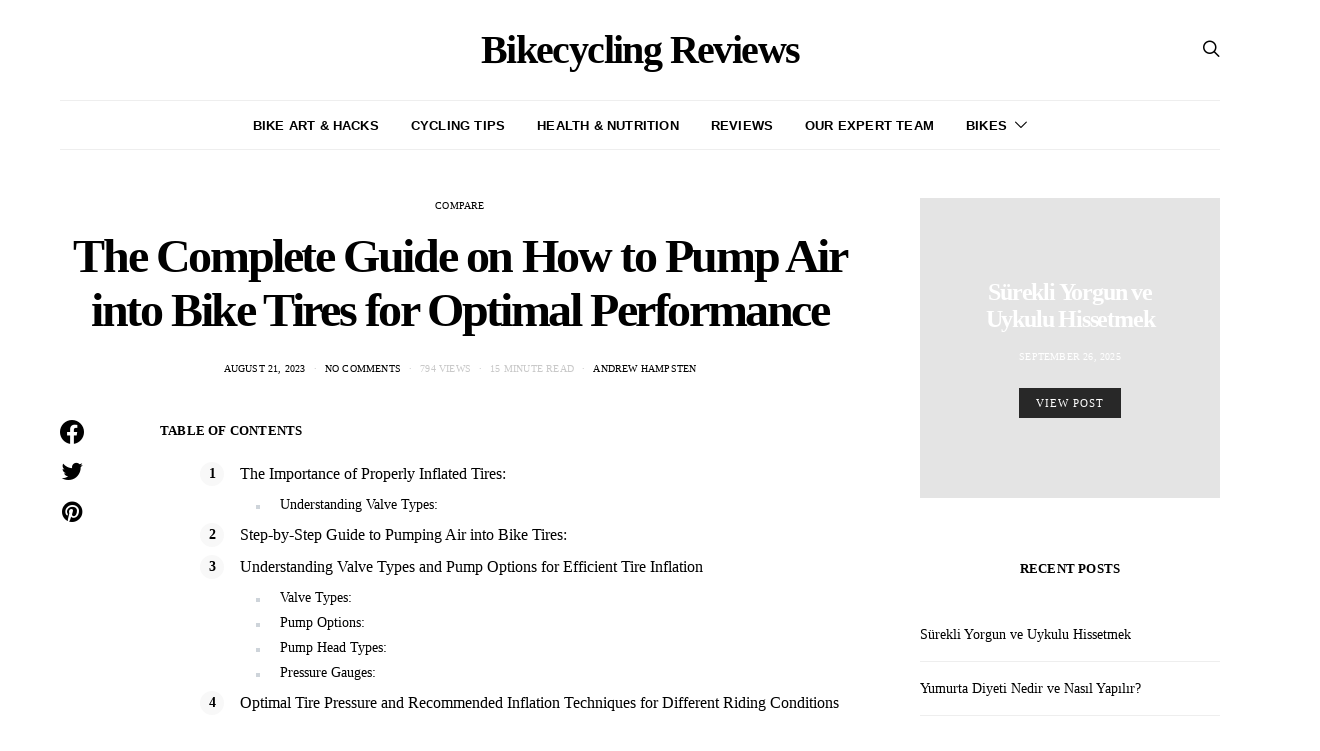

--- FILE ---
content_type: text/html; charset=UTF-8
request_url: https://bikecyclingreviews.com/how-to-pump-air-into-bike-tires/
body_size: 31640
content:
<!DOCTYPE html><html lang="en-US"><head><script data-no-optimize="1">var litespeed_docref=sessionStorage.getItem("litespeed_docref");litespeed_docref&&(Object.defineProperty(document,"referrer",{get:function(){return litespeed_docref}}),sessionStorage.removeItem("litespeed_docref"));</script> <meta charset="UTF-8"><style id="litespeed-ccss">[class*=" pk-icon-"]{font-family:'powerkit-icons'!important;font-style:normal;font-weight:400;font-variant:normal;text-transform:none;line-height:1;-webkit-font-smoothing:antialiased;-moz-osx-font-smoothing:grayscale}.pk-icon-facebook:before{content:"\e949"}.pk-icon-pinterest:before{content:"\f0d2"}.pk-icon-twitter:before{content:"\f099"}.pk-icon-up:before{content:"\e908"}.pk-font-primary{--pk-primary-font-weight:700;font-weight:var(--pk-primary-font-weight)}.pk-font-secondary{--pk-secondary-font-size:80%;--pk-secondary-font-color:#6c757d;font-size:var(--pk-secondary-font-size);color:var(--pk-secondary-font-color)}.pk-font-heading{--pk-heading-font-weight:700;--pk-heading-font-color:#212529;font-weight:var(--pk-heading-font-weight);color:var(--pk-heading-font-color)}.wp-block-image img{height:auto;max-width:100%;vertical-align:bottom}.wp-block-image img{box-sizing:border-box}ol,ul{box-sizing:border-box}:root{--wp--preset--font-size--normal:16px;--wp--preset--font-size--huge:42px}figure{margin:0 0 1em}:root{--wp-admin-theme-color:#007cba;--wp-admin-theme-color--rgb:0,124,186;--wp-admin-theme-color-darker-10:#006ba1;--wp-admin-theme-color-darker-10--rgb:0,107,161;--wp-admin-theme-color-darker-20:#005a87;--wp-admin-theme-color-darker-20--rgb:0,90,135;--wp-admin-border-width-focus:2px}@media (-webkit-min-device-pixel-ratio:2),(min-resolution:192dpi){:root{--wp-admin-border-width-focus:1.5px}}:root{--wp-admin-theme-color:#007cba;--wp-admin-theme-color--rgb:0,124,186;--wp-admin-theme-color-darker-10:#006ba1;--wp-admin-theme-color-darker-10--rgb:0,107,161;--wp-admin-theme-color-darker-20:#005a87;--wp-admin-theme-color-darker-20--rgb:0,90,135;--wp-admin-border-width-focus:2px}@media (-webkit-min-device-pixel-ratio:2),(min-resolution:192dpi){:root{--wp-admin-border-width-focus:1.5px}}:root{--wp-admin-theme-color:#007cba;--wp-admin-theme-color--rgb:0,124,186;--wp-admin-theme-color-darker-10:#006ba1;--wp-admin-theme-color-darker-10--rgb:0,107,161;--wp-admin-theme-color-darker-20:#005a87;--wp-admin-theme-color-darker-20--rgb:0,90,135;--wp-admin-border-width-focus:2px}@media (-webkit-min-device-pixel-ratio:2),(min-resolution:192dpi){:root{--wp-admin-border-width-focus:1.5px}}:root{--wp-admin-theme-color:#007cba;--wp-admin-theme-color--rgb:0,124,186;--wp-admin-theme-color-darker-10:#006ba1;--wp-admin-theme-color-darker-10--rgb:0,107,161;--wp-admin-theme-color-darker-20:#005a87;--wp-admin-theme-color-darker-20--rgb:0,90,135;--wp-admin-border-width-focus:2px}@media (-webkit-min-device-pixel-ratio:2),(min-resolution:192dpi){:root{--wp-admin-border-width-focus:1.5px}}:root{--wp-admin-theme-color:#007cba;--wp-admin-theme-color--rgb:0,124,186;--wp-admin-theme-color-darker-10:#006ba1;--wp-admin-theme-color-darker-10--rgb:0,107,161;--wp-admin-theme-color-darker-20:#005a87;--wp-admin-theme-color-darker-20--rgb:0,90,135;--wp-admin-border-width-focus:2px}@media (-webkit-min-device-pixel-ratio:2),(min-resolution:192dpi){:root{--wp-admin-border-width-focus:1.5px}}body{--wp--preset--color--black:#000;--wp--preset--color--cyan-bluish-gray:#abb8c3;--wp--preset--color--white:#fff;--wp--preset--color--pale-pink:#f78da7;--wp--preset--color--vivid-red:#cf2e2e;--wp--preset--color--luminous-vivid-orange:#ff6900;--wp--preset--color--luminous-vivid-amber:#fcb900;--wp--preset--color--light-green-cyan:#7bdcb5;--wp--preset--color--vivid-green-cyan:#00d084;--wp--preset--color--pale-cyan-blue:#8ed1fc;--wp--preset--color--vivid-cyan-blue:#0693e3;--wp--preset--color--vivid-purple:#9b51e0;--wp--preset--gradient--vivid-cyan-blue-to-vivid-purple:linear-gradient(135deg,rgba(6,147,227,1) 0%,#9b51e0 100%);--wp--preset--gradient--light-green-cyan-to-vivid-green-cyan:linear-gradient(135deg,#7adcb4 0%,#00d082 100%);--wp--preset--gradient--luminous-vivid-amber-to-luminous-vivid-orange:linear-gradient(135deg,rgba(252,185,0,1) 0%,rgba(255,105,0,1) 100%);--wp--preset--gradient--luminous-vivid-orange-to-vivid-red:linear-gradient(135deg,rgba(255,105,0,1) 0%,#cf2e2e 100%);--wp--preset--gradient--very-light-gray-to-cyan-bluish-gray:linear-gradient(135deg,#eee 0%,#a9b8c3 100%);--wp--preset--gradient--cool-to-warm-spectrum:linear-gradient(135deg,#4aeadc 0%,#9778d1 20%,#cf2aba 40%,#ee2c82 60%,#fb6962 80%,#fef84c 100%);--wp--preset--gradient--blush-light-purple:linear-gradient(135deg,#ffceec 0%,#9896f0 100%);--wp--preset--gradient--blush-bordeaux:linear-gradient(135deg,#fecda5 0%,#fe2d2d 50%,#6b003e 100%);--wp--preset--gradient--luminous-dusk:linear-gradient(135deg,#ffcb70 0%,#c751c0 50%,#4158d0 100%);--wp--preset--gradient--pale-ocean:linear-gradient(135deg,#fff5cb 0%,#b6e3d4 50%,#33a7b5 100%);--wp--preset--gradient--electric-grass:linear-gradient(135deg,#caf880 0%,#71ce7e 100%);--wp--preset--gradient--midnight:linear-gradient(135deg,#020381 0%,#2874fc 100%);--wp--preset--duotone--dark-grayscale:url('#wp-duotone-dark-grayscale');--wp--preset--duotone--grayscale:url('#wp-duotone-grayscale');--wp--preset--duotone--purple-yellow:url('#wp-duotone-purple-yellow');--wp--preset--duotone--blue-red:url('#wp-duotone-blue-red');--wp--preset--duotone--midnight:url('#wp-duotone-midnight');--wp--preset--duotone--magenta-yellow:url('#wp-duotone-magenta-yellow');--wp--preset--duotone--purple-green:url('#wp-duotone-purple-green');--wp--preset--duotone--blue-orange:url('#wp-duotone-blue-orange');--wp--preset--font-size--small:13px;--wp--preset--font-size--medium:20px;--wp--preset--font-size--large:36px;--wp--preset--font-size--x-large:42px;--wp--preset--spacing--20:.44rem;--wp--preset--spacing--30:.67rem;--wp--preset--spacing--40:1rem;--wp--preset--spacing--50:1.5rem;--wp--preset--spacing--60:2.25rem;--wp--preset--spacing--70:3.38rem;--wp--preset--spacing--80:5.06rem}.entry-content{counter-reset:h2}.entry-content h5{counter-reset:h6}.pk-lazyload{--pk-lazyload-background:#ced4da}.pk-lazyload{background-color:var(--pk-lazyload-background)}.pk-scroll-to-top{--pk-scrolltop-background:#a0a0a0;--pk-scrolltop-icon-color:#fff;--pk-scrolltop-opacity:1;--pk-scrolltop-opacity-hover:.7}.pk-scroll-to-top{background:var(--pk-scrolltop-background);display:none;position:fixed;left:-9999px;bottom:2rem;opacity:0}.pk-scroll-to-top .pk-icon{display:block;padding:.6rem;color:var(--pk-scrolltop-icon-color);line-height:1}@media (min-width:760px){.pk-scroll-to-top{display:block}}.pk-share-buttons-wrap{--pk-share-link-background:#f8f9fa;--pk-share-link-color:#000;--pk-share-link-hover-color:#fff;--pk-share-link-hover-count-color:rgba(255,255,255,.9);--pk-share-simple-light-link-background:0 0;--pk-share-simple-light-link-hover-color:#6c757d;--pk-share-simple-dark-link-background:rgba(0,0,0,1);--pk-share-simple-dark-link-color:#fff;--pk-share-simple-dark-link-count-color:rgba(255,255,255,.9);--pk-share-simple-dark-link-hover-background:rgba(0,0,0,.85);--pk-share-bold-bg-link-color:#fff;--pk-share-bold-bg-link-count-color:rgba(255,255,255,.9);--pk-share-bold-light-link-hover-count-color:#6c757d;--pk-share-bold-link-hover-count-color:#6c757d;--pk-share-inverse-link-color:#fff;--pk-share-inverse-link-count-color:rgba(255,255,255,.75);--pk-share-inverse-total-count-color:rgba(255,255,255,.75);--pk-share-inverse-total-label-color:#fff;--pk-share-highlight-background:#fff;--pk-share-highlight-box-shadow:0 2px 9px 0 rgba(0,0,0,.07);--pk-mobile-share-horizontal-background:#f8f9fa;--pk-mobile-share-total-background:rgba(0,0,0,1);--pk-mobile-share-total-label-color:rgba(255,255,255,1);--pk-mobile-share-total-count-color:rgba(255,255,255,.5);--pk-mobile-share-total-count-font-size:.75rem;--pk-mobile-share-close-font-size:1.5rem;--pk-mobile-share-close-color:#fff;--pk-share-tip-background:#fff;--pk-share-tip-border-color:#dbdbdb;--pk-share-tip-border-radius:2px}.pk-share-buttons-wrap{display:flex;margin-top:2rem;margin-bottom:2rem;line-height:1}.pk-share-buttons-wrap .pk-share-buttons-link{display:flex;align-items:center;justify-content:center;flex-grow:1;width:100%;height:36px;padding:0 1rem;background:var(--pk-share-link-background);color:var(--pk-share-link-color);text-decoration:none;border:none;box-shadow:none}.pk-share-buttons-wrap .pk-share-buttons-link .pk-share-buttons-count{opacity:.6}.pk-share-buttons-icon,.pk-share-buttons-title,.pk-share-buttons-label,.pk-share-buttons-count{padding:0 .25rem}.pk-share-buttons-total{display:flex;flex-direction:column;justify-content:center;margin-right:2rem}.pk-share-buttons-total .pk-share-buttons-title{display:none;margin-bottom:.25rem}.pk-share-buttons-total .pk-share-buttons-count{margin-bottom:.25rem}.pk-share-buttons-items{display:flex;flex-grow:1;flex-wrap:wrap;margin:-.25rem}.pk-share-buttons-item{display:flex;align-items:center;padding:.25rem}.pk-share-buttons-icon{line-height:inherit}.pk-share-buttons-no-count .pk-share-buttons-count{display:none}.pk-share-buttons-total-no-count{display:none}.pk-share-buttons-layout-default .pk-share-buttons-item:nth-child(n+3) .pk-share-buttons-label{display:none}.pk-toc{--pk-toc-box-background:#e9ecef;--pk-toc-box-color:#495057;--pk-toc-box-small-background:#ced4da;--pk-toc-box-border-radius:50%;--pk-toc-box-small-border-radius:0;--pk-toc-ol-line-height:1.5;--pk-toc-ol-font-size:1rem;--pk-toc-ol-ol-font-size:.875rem;--pk-toc-box-font-size:.875rem;--pk-toc-box-font-weight:600;--pk-toc-box-line-height:1;--pk-toc-widget-active-font-weight:700}.pk-toc:not(:last-child){margin-bottom:1.5rem}.pk-toc-title{display:flex;align-items:center;justify-content:space-between;margin-bottom:1.5rem}.pk-toc>ol:not(:first-child){margin-top:1.5rem}.pk-toc>ol:last-child{margin-bottom:0}.pk-toc ol{line-height:var(--pk-toc-ol-line-height);font-size:var(--pk-toc-ol-font-size);counter-reset:ol}.pk-toc ol{list-style:none}.pk-toc ol li:not(:first-child){margin-top:.5rem}.pk-toc ol>li{position:relative;padding-left:2.5rem}.pk-toc ol>li:before{display:flex;align-items:center;justify-content:center;position:absolute;left:0;top:0;width:1.5rem;height:1.5rem;content:counter(ol);counter-increment:ol;background-color:var(--pk-toc-box-background);color:var(--pk-toc-box-color);font-size:var(--pk-toc-box-font-size);font-weight:var(--pk-toc-box-font-weight);line-height:var(--pk-toc-box-line-height);border-radius:var(--pk-toc-box-border-radius)}.pk-toc ol ol{list-style:none;margin-top:.5rem;margin-bottom:.5rem;margin-left:0;padding-left:0;font-size:var(--pk-toc-ol-ol-font-size)}.pk-toc ol ol>li:not(:first-child){margin-top:.25rem}.pk-toc ol ol>li{position:relative;padding-left:2.5rem}.pk-toc ol ol>li:before{background:var(--pk-toc-box-small-background);display:flex;align-items:center;justify-content:center;position:absolute;left:0;top:0;line-height:1;content:'';width:.25rem;height:.25rem;margin-top:.6666666667rem;left:1rem;border-radius:var(--pk-toc-box-small-border-radius)}*,*:before,*:after{-webkit-box-sizing:border-box;box-sizing:border-box}html{font-family:sans-serif;line-height:1.15;-webkit-text-size-adjust:100%}article,aside,figure,header,main,nav,section{display:block}body{margin:0;font-family:-apple-system,BlinkMacSystemFont,"Segoe UI",Roboto,"Helvetica Neue",Arial,"Noto Sans",sans-serif,"Apple Color Emoji","Segoe UI Emoji","Segoe UI Symbol","Noto Color Emoji";font-size:1rem;font-weight:400;line-height:1.5;color:#212529;text-align:left;background-color:#fff}h1,h3,h5{margin-top:0;margin-bottom:1rem}p{margin-top:0;margin-bottom:1rem}ol,ul{margin-top:0;margin-bottom:1rem}ol ol,ul ul{margin-bottom:0}a{color:#007bff;text-decoration:none;background-color:transparent}figure{margin:0 0 1rem}img{vertical-align:middle;border-style:none}label{display:inline-block;margin-bottom:.5rem}button{border-radius:0}input,button,textarea{margin:0;font-family:inherit;font-size:inherit;line-height:inherit}button,input{overflow:visible}button{text-transform:none}button,[type=button],[type=submit]{-webkit-appearance:button}button::-moz-focus-inner,[type=button]::-moz-focus-inner,[type=submit]::-moz-focus-inner{padding:0;border-style:none}textarea{overflow:auto;resize:vertical}[type=search]{outline-offset:-2px;-webkit-appearance:none}[type=search]::-webkit-search-decoration{-webkit-appearance:none}::-webkit-file-upload-button{font:inherit;-webkit-appearance:button}input[type=search],textarea{display:block;width:100%;padding:.375rem 1rem;border:1px transparent solid;font-size:.85rem!important}button,.button{display:inline-block;text-align:center;white-space:nowrap;vertical-align:middle;border-color:transparent;text-decoration:none!important;border:1px solid transparent;padding:.375rem 1rem}.button-primary{color:#fff;background-color:#000}.button-effect{display:inline-block;position:relative;overflow:hidden}.button-effect span:first-child{display:block;-webkit-transform:translate(0);transform:translate(0)}.button-effect span:last-child{display:block;position:absolute;left:50%;-webkit-transform:translateY(200%) translateX(-50%);transform:translateY(200%) translateX(-50%)}.button-effect span>i{display:inline-block;font-size:1rem;vertical-align:middle}.cs-input-group{position:relative;display:-webkit-box;display:-ms-flexbox;display:flex;-ms-flex-wrap:wrap;flex-wrap:wrap;-webkit-box-align:stretch;-ms-flex-align:stretch;align-items:stretch;width:100%}.cs-input-group .form-control{position:relative;z-index:2;-webkit-box-flex:1;-ms-flex:1 1 auto;flex:1 1 auto;width:1%;margin-bottom:0}.cs-input-group .button{line-height:1.5rem}.nav{-ms-flex-wrap:wrap;flex-wrap:wrap;padding:0;margin-bottom:0}[class*=cs-icon-]{font-family:"cs-icons"!important;font-weight:400;font-style:normal;font-variant:normal;line-height:1;text-transform:none;speak:none;-webkit-font-smoothing:antialiased;-moz-osx-font-smoothing:grayscale}.cs-icon-arrow-right:before{content:"\e902"}.cs-icon-cross:before{content:"\e908"}.cs-icon-search:before{content:"\e036"}.cs-icon-menu:before{content:"\e120"}body{overflow-x:hidden}h1,h3,h5{line-height:1.125}.main-content .entry-content:after{content:'';clear:both;display:table}.main-content .entry-content>*{margin-top:32px;margin-bottom:32px}@media (min-width:760px){.main-content .entry-content>*{margin-top:32px;margin-bottom:32px}}.main-content .entry-content>*:first-child{margin-top:0}.entry-content{line-height:1.75}.style-align-center .title-block{text-align:center}.style-align-center .overlay-outer{-webkit-box-align:center;-ms-flex-align:center;align-items:center;-webkit-box-pack:center;-ms-flex-pack:center;justify-content:center}.style-align-center .overlay-inner{text-align:center}.style-align-center .page-header{text-align:center}.cs-d-none{display:none!important}@media (min-width:1120px){.cs-d-lg-block{display:block!important}}.cs-container{width:100%;padding-right:20px;padding-left:20px;margin-right:auto;margin-left:auto}@media (min-width:760px){.cs-container{max-width:720px}}@media (min-width:1020px){.cs-container{max-width:1000px}}@media (min-width:1120px){.cs-container{max-width:1080px}}@media (min-width:1240px){.cs-container{max-width:1200px}}@media (min-width:1020px){.layout-sidebar .main-content{display:-webkit-box;display:-ms-flexbox;display:flex;-ms-flex-wrap:wrap;flex-wrap:wrap;margin-right:-20px;margin-left:-20px}.layout-sidebar .content-area{position:relative;width:100%;padding-right:20px;padding-left:20px;-webkit-box-flex:0;-ms-flex:0 0 660px;flex:0 0 660px;max-width:660px;min-width:0}.layout-sidebar .sidebar-area{position:relative;width:100%;padding-right:20px;padding-left:20px;-webkit-box-flex:0;-ms-flex:0 0 340px;flex:0 0 340px;max-width:340px;min-width:0}}@media (min-width:1120px){.layout-sidebar .content-area{-webkit-box-flex:0;-ms-flex:0 0 720px;flex:0 0 720px;max-width:720px}.layout-sidebar .sidebar-area{-webkit-box-flex:0;-ms-flex:0 0 360px;flex:0 0 360px;max-width:360px}}@media (min-width:1240px){.layout-sidebar .content-area{-webkit-box-flex:0;-ms-flex:0 0 840px;flex:0 0 840px;max-width:840px}}@media (min-width:1120px){.layout-sidebar-right .sidebar-area{padding-left:40px}}.site-content{margin-top:3rem;margin-bottom:3rem}.post-sidebar{display:none}.post-main{max-width:800px;margin-left:auto;margin-right:auto}@media (min-width:1240px){.post-sidebar-enabled .post-wrap{display:-webkit-box;display:-ms-flexbox;display:flex;-ms-flex-wrap:wrap;flex-wrap:wrap;margin-right:-20px;margin-left:-20px}.post-sidebar-enabled .post-wrap .post-sidebar{display:block;position:relative;width:100%;padding-right:20px;padding-left:20px;-webkit-box-flex:0;-ms-flex:0 0 80px;flex:0 0 80px;max-width:80px}.post-sidebar-enabled .post-wrap .post-main{position:relative;width:100%;padding-right:20px;padding-left:20px;-webkit-box-flex:0;-ms-flex:0 0 720px;flex:0 0 720px;max-width:720px;min-width:0}}@media (max-width:1019.98px){.layout-sidebar .content-area{margin-bottom:3rem;padding-bottom:3rem;border-bottom:1px #e9ecef solid}}.sidebar-area .sidebar-1{margin-left:auto;margin-right:auto}.sidebar-area .sidebar-2{display:none}@media (min-width:760px){.sidebar-area{display:-webkit-box;display:-ms-flexbox;display:flex;-ms-flex-wrap:wrap;flex-wrap:wrap;margin-right:-20px;margin-left:-20px}.sidebar-area .sidebar{position:relative;width:100%;padding-right:20px;padding-left:20px;-webkit-box-flex:0;-ms-flex:0 0 50%;flex:0 0 50%;max-width:50%;position:initial}.sidebar-area .sidebar-1{padding-right:40px}.sidebar-area .sidebar-2{display:block;padding-left:39px;border-left:1px #e9ecef solid}}@media (min-width:1020px){.sidebar-area{margin-left:0;margin-right:0}.sidebar-area .sidebar{-webkit-box-flex:0;-ms-flex:0 0 100%;flex:0 0 100%;max-width:100%;position:relative}.sidebar-area .sidebar-1{padding-left:0;padding-right:0}.sidebar-area .sidebar-2{display:none!important}}@supports ((position:-webkit-sticky) or (position:sticky)) or (position:-webkit-sticky){.sticky-sidebar-enabled .post-sidebar .pk-share-buttons-wrap{position:-webkit-sticky;position:sticky;top:60px}@media (min-width:1020px){.sticky-sidebar-enabled.stick-to-bottom .sidebar-area{display:-webkit-box;display:-ms-flexbox;display:flex;-webkit-box-orient:vertical;-webkit-box-direction:normal;-ms-flex-direction:column;flex-direction:column}.sticky-sidebar-enabled.stick-to-bottom .sidebar-1{position:relative;position:-webkit-sticky;position:sticky;bottom:3rem;margin-top:auto;-webkit-box-flex:0;-ms-flex:0 0 auto;flex:0 0 auto}}}@-moz-document url-prefix(){@media (min-width:1020px){.sticky-sidebar-enabled.stick-to-bottom .sidebar-1{top:0;bottom:initial;margin-top:initial;flex:initial}}}.header .cs-container{display:-webkit-box;display:-ms-flexbox;display:flex}.header .site-title{white-space:nowrap}.header-col{display:-webkit-box;display:-ms-flexbox;display:flex;-webkit-box-orient:vertical;-webkit-box-direction:normal;-ms-flex-direction:column;flex-direction:column;-webkit-box-align:center;-ms-flex-align:center;align-items:center;-webkit-box-pack:center;-ms-flex-pack:center;justify-content:center;max-height:100%}.header-center .header-col{-webkit-box-flex:1;-ms-flex:1;flex:1}.header-center .header-col-left>div{margin-right:auto}.header-center .header-col-center>div{display:-webkit-box;display:-ms-flexbox;display:flex;-webkit-box-orient:vertical;-webkit-box-direction:normal;-ms-flex-direction:column;flex-direction:column;-webkit-box-align:center;-ms-flex-align:center;align-items:center;-webkit-box-pack:center;-ms-flex-pack:center;justify-content:center;line-height:1}.header-center .header-col-right>div{margin-left:auto}@media (min-width:1120px){.site-search-wrap{max-width:50%;margin-left:auto;margin-right:auto}}.search-form .search-submit{border-top-left-radius:0;border-bottom-left-radius:0}@-webkit-keyframes fade-zoom-in{0%{opacity:0;-webkit-transform:scale(1.1);transform:scale(1.1)}100%{opacity:1;-webkit-transform:scale(1);transform:scale(1)}}@keyframes fade-zoom-in{0%{opacity:0;-webkit-transform:scale(1.1);transform:scale(1.1)}100%{opacity:1;-webkit-transform:scale(1);transform:scale(1)}}#search{display:none;position:fixed;z-index:9999;top:0;right:0;bottom:0;left:0;background:#fff;-webkit-animation:fade-zoom-in .3s forwards;animation:fade-zoom-in .3s forwards;-webkit-backface-visibility:hidden}#search .form-container{position:fixed;top:50%;right:0;left:0;margin-top:-2rem}#search form{text-align:center}#search form:after{display:block;clear:both;content:""}#search input[type=search]{width:100%;border:none;color:#000;background:0 0;font-size:2rem}#search input[type=search]::-webkit-input-placeholder{color:#000;text-align:center}#search input[type=search]:-moz-placeholder{color:#000;text-align:center}#search input[type=search]:-ms-input-placeholder{color:#000;text-align:center}#search .cs-input-group{display:block}#search .cs-input-group-btn{display:none}#search p{margin-top:1rem;color:#dee2e6;font-size:.875rem;text-align:center}#search .close{position:fixed;top:3rem;right:3rem;border:none;opacity:1;color:#000;background:0 0;text-shadow:none;font-size:1.75rem}#search .close:after{font-family:"cs-icons";content:"\e908"}.offcanvas{overflow:hidden;position:fixed;height:100%;top:0;left:-320px;width:320px;background:#fff;display:-webkit-box;display:-ms-flexbox;display:flex;-webkit-box-orient:vertical;-webkit-box-direction:normal;-ms-flex-direction:column;flex-direction:column;-webkit-overflow-scrolling:touch;z-index:2;-webkit-transform:translate3d(0,0,0);transform:translate3d(0,0,0)}.offcanvas-header .navbar-toggle{float:right;margin-right:0;margin-left:1rem}.offcanvas-header .navbar-toggle{margin-right:20px}.navbar-offcanvas{display:-webkit-box;display:-ms-flexbox;display:flex;-webkit-box-align:center;-ms-flex-align:center;align-items:center;-webkit-box-pack:justify;-ms-flex-pack:justify;justify-content:space-between;width:100%}.navbar-offcanvas.navbar-border{border-top:none}.offcanvas-sidebar{-webkit-box-flex:1;-ms-flex:1;flex:1;overflow-x:hidden;overflow-y:auto}.offcanvas-inner{padding:2rem}.site-inner{position:relative;left:0}.site-overlay{display:none}.post-more{margin-top:1.5rem}.navbar-primary{background:#fff}.navbar-primary{position:relative;z-index:999}@media (max-width:759.98px){.navbar-primary .cs-container{padding-right:0;padding-left:0}.navbar-primary .cs-container .navbar{padding-right:20px;padding-left:20px}}.navbar-primary .navbar{display:-webkit-box;display:-ms-flexbox;display:flex;-webkit-box-align:center;-ms-flex-align:center;align-items:center;-webkit-box-pack:justify;-ms-flex-pack:justify;justify-content:space-between;-webkit-box-orient:horizontal;-webkit-box-direction:normal;-ms-flex-direction:row;flex-direction:row;position:relative;margin:0 auto}.navbar-primary .navbar .navbar-nav{display:none}.navbar-primary .navbar .navbar-search,.navbar-primary .navbar .navbar-brand{padding:.5rem 0}@media (min-width:1120px){.navbar-primary .navbar .navbar-nav{display:-webkit-box;display:-ms-flexbox;display:flex}}@media (min-width:1120px){.header-enabled .navbar-primary:not(.sticky-nav) .navbar-brand{display:none}}.navbar-toggle{margin-right:2rem;padding:0;border:none;background:0 0;font-size:24px;line-height:1}@media (min-width:1120px){.toggle-disabled .navbar-toggle{display:none}}.navbar-search{font-size:18px}@media (min-width:1120px){.search-disabled .navbar-search{display:none}}.navbar-primary .navbar-search{margin-left:1rem}.navbar-nav{height:100%}.navbar-nav li{display:inline-block;position:relative}.navbar-nav li a{display:block}.navbar-nav>li{height:100%}.navbar-nav>li>a{display:-webkit-box;display:-ms-flexbox;display:flex;-webkit-box-align:center;-ms-flex-align:center;align-items:center;height:100%}.navbar-nav>li+li{margin-left:2rem}.navbar-col{display:-webkit-box;display:-ms-flexbox;display:flex;-webkit-box-orient:vertical;-webkit-box-direction:normal;-ms-flex-direction:column;flex-direction:column;-webkit-box-align:center;-ms-flex-align:center;align-items:center;-webkit-box-pack:center;-ms-flex-pack:center;justify-content:center;-webkit-box-flex:1;-ms-flex-positive:1;flex-grow:1}.navbar-col>div{display:-webkit-box;display:-ms-flexbox;display:flex;-ms-flex-wrap:nowrap;flex-wrap:nowrap;-webkit-box-align:center;-ms-flex-align:center;align-items:center}.navbar-col:first-child>div{margin-right:auto}.navbar-col:last-child>div{margin-left:auto}@media (min-width:1120px){.navbar-primary{display:-webkit-box;display:-ms-flexbox;display:flex}.navbar-primary.navbar-center .navbar-col,.navbar-primary.navbar-center .navbar-nav{-webkit-box-flex:1;-ms-flex-positive:1;flex-grow:1}.navbar-center .navbar-nav{-webkit-box-pack:center;-ms-flex-pack:center;justify-content:center}}@media (max-width:1119.98px){.navbar-primary .navbar-col:first-child{-webkit-box-pack:center;-ms-flex-pack:center;justify-content:center;-webkit-box-flex:1;-ms-flex-positive:1;flex-grow:1}.navbar-primary .navbar-col:first-child>div{width:100%}.navbar-primary .navbar-toggle,.navbar-primary .navbar-brand{margin-right:auto;margin-left:0}.navbar-primary .navbar-brand{position:absolute;top:50%;left:50%;-webkit-transform:translate3d(-50%,-50%,0);transform:translate3d(-50%,-50%,0)}.navbar-primary .navbar-col:last-child{-webkit-box-flex:0;-ms-flex-positive:0;flex-grow:0}}.comment-form>p{margin-top:1rem}.comment-form>p>label{margin-bottom:0}.required{color:#dc3545;font-size:1rem}.comment-form-comment .required{display:none}.comment-reply-title small a{float:right;overflow:hidden;width:24px;height:24px}.comment-reply-title small a:before{float:left;position:relative;font-family:"cs-icons";font-size:24px;content:"\e908"}.post-categories{padding-left:0;list-style:none}.post-categories li{display:inline-block}.post-meta{padding-left:0;list-style:none;color:#dee2e6}.post-meta li{display:inline-block}.post-meta li+li{margin-left:.5rem}.post-meta li+li:before{margin-right:.5rem;content:"\b7"}.post-media{position:relative;margin:3rem auto}.post-author .avatar{border-radius:50%}.page-header .post-meta{margin-top:1.5rem}.page-header>*:last-child{margin-bottom:0}.page-header-simple{margin-bottom:3rem}.overlay-media img{position:absolute;top:0;left:0;width:100%;height:100%;font-family:"object-fit: cover;";-o-object-fit:cover;object-fit:cover}.overlay-inner{position:relative}.overlay-inner>*:last-child{margin-bottom:0}.ratio{display:-webkit-box;display:-ms-flexbox;display:flex}.ratio:before{content:'';display:block}.ratio-square:before{padding-bottom:100%}.ratio .overlay-outer{display:-webkit-box;display:-ms-flexbox;display:flex;-webkit-box-orient:vertical;-webkit-box-direction:normal;-ms-flex-direction:column;flex-direction:column;position:relative;height:auto;-webkit-box-flex:1;-ms-flex:1;flex:1}.ratio .overlay-inner{position:static;padding:4rem 2rem}.ratio .overlay-media{position:absolute!important;top:auto;left:auto}.overlay-inner{padding:2rem;color:rgba(255,255,255,.75)}.overlay-inner h3{color:#fff}.overlay-inner .post-meta{color:rgba(255,255,255,.75)}.overlay-inner a{color:#fff}.overlay{overflow:hidden;position:relative;-webkit-transform:translate3d(0,0,0);transform:translate3d(0,0,0)}.overlay-media{position:absolute!important;top:0;left:0;width:100%;height:100%;z-index:auto!important}.overlay-media img{z-index:-1}.overlay-media:before{position:absolute;top:0;right:0;bottom:0;left:0;content:""}.overlay-outer{display:-webkit-box;display:-ms-flexbox;display:flex;-webkit-box-orient:vertical;-webkit-box-direction:normal;-ms-flex-direction:column;flex-direction:column;height:100%;width:100%}.overlay-inner{padding:2rem;color:rgba(255,255,255,.75)}.overlay-inner h3{position:relative;color:#fff}.overlay-inner .post-meta{position:relative;color:rgba(255,255,255,.75)}.overlay-inner a{position:relative;z-index:2;color:#fff}.overlay-link{display:block;position:absolute;top:0;right:0;bottom:0;left:0;z-index:1}.title-block{margin-bottom:2rem}.entry-content:after{display:block;clear:both;content:""}.section-carousel .owl-dots{margin-top:1rem}.widget ul{padding-left:0;list-style:none;margin-bottom:0}.widget>*:last-child{margin-bottom:0}.sidebar .widget+.widget{margin-top:3rem}@media (min-width:1240px){.sidebar .widget+.widget{margin-top:4rem}}.widget_recent_entries li{padding:1rem 0;font-size:.875rem}.widget_recent_entries li:not(:first-child){border-top:1px #e9ecef solid}img{max-width:100%;height:auto}.post-thumbnail img{display:block;width:100%}@media (max-width:1019.98px){.post-thumbnail img{width:100%}}.post-media img{width:100%}.owl-dots{position:relative;z-index:1;height:13px;line-height:13px;text-align:center}.owl-dots:empty{display:none}.slider-loop .owl-dots{margin-top:1rem}.slider-loop .owl-dots{margin-top:0;padding-top:0}.pk-share-buttons-wrap .pk-share-buttons-total{text-align:center}.pk-share-buttons-post-sidebar{display:inline-block;margin:0}.pk-share-buttons-post-sidebar .pk-share-buttons-total{margin:0 0 2rem}.pk-share-buttons-post-sidebar .pk-share-buttons-items{-webkit-box-orient:vertical;-webkit-box-direction:normal;-ms-flex-direction:column;flex-direction:column}.pk-share-buttons-post-sidebar .pk-share-buttons-item{margin-top:1rem;padding:0}.pk-share-buttons-post-sidebar .pk-share-buttons-item .pk-share-buttons-link{background:0 0;-webkit-box-orient:vertical;-webkit-box-direction:normal;-ms-flex-direction:column;flex-direction:column;height:auto;padding:0}.pk-share-buttons-post-sidebar .pk-share-buttons-item .pk-share-buttons-count{opacity:1}.pk-share-buttons-post-sidebar .pk-share-buttons-item:first-child{margin-top:0}.pk-share-buttons-post-sidebar .pk-share-buttons-icon{font-size:1.5rem}.pk-share-buttons-post-sidebar .pk-share-buttons-count{margin-top:.25rem}.pk-widget-posts-template-slider article{margin-bottom:0}.pk-widget-posts-template-slider .post-meta{margin-bottom:0}.pk-widget-posts-template-slider .post-more{margin-top:1.5rem}.pk-widget-posts-template-slider .pk-post-item:not(:first-child){margin-top:0}.pk-widget-posts-template-slider .pk-post-item{display:none}.pk-widget-posts-template-slider ul>.pk-post-item:first-child{display:block}.pk-scroll-to-top{background:rgba(44,47,48,.5)}.pk-scroll-to-top .pk-icon{padding:.5rem}.pk-scroll-to-top .pk-icon:before{font-family:"cs-icons";color:#fff;content:"\e903"}.pk-toc:not(:last-child){padding-bottom:40px;margin-bottom:3rem;border-bottom:1px #e9ecef solid}body,.offcanvas,#search,input[type=search],textarea,.form-control{background-color:#fff}body,input[type=search],textarea{color:#777}label,.post-categories,.post-meta,.pk-share-buttons-total .pk-share-buttons-count,.pk-share-buttons-post-sidebar .pk-share-buttons-count{color:#c9c9c9}a,#search .close,.pk-share-buttons-total .pk-share-buttons-label,.pk-share-buttons-total .pk-share-buttons-title,.pk-share-buttons-scheme-default .pk-share-buttons-link,.pk-toc ol>li:before{color:#000}.form-control,input[type=search],textarea{border-color:#eee}.header-enabled .navbar-primary:not(.sticky-nav-slide) .navbar,.widget_recent_entries li:not(:first-child){border-top-color:#eee}.navbar-primary:not(.sticky-nav-slide) .navbar,.navbar-offcanvas,.pk-toc:not(:last-child){border-bottom-color:#eee}.pk-toc ol>li:before{background-color:#f8f8f8}h1,h3,h5,#search input[type=search]{color:#000}#search input[type=search]:-ms-input-placeholder{color:#000}#search input[type=search]:-moz-placeholder{color:#000}#search input[type=search]::-webkit-input-placeholder{color:#000}h2 a,h3 a{color:#000}.title-block{color:#000}.button-primary{color:#eee}.button-primary{background-color:#282828}.site-title{color:#000}.navbar-primary{background-color:rgba(255,255,255,.97)}.navbar-primary:not(.sticky-nav-slide) .navbar{border-bottom-width:1px;border-bottom-style:solid}.navbar-primary a,.navbar-primary button,.navbar-primary .navbar-nav>li>a{color:#000}.offcanvas-header .navbar-toggle{color:#000}.offcanvas-header .navbar{background-color:#fff}.navbar-offcanvas{border-bottom-width:1px;border-bottom-style:solid}.entry-content ol a{color:#000}.post-categories a{color:#000}.overlay-media:before{background-color:rgba(40,40,40,.125)}body,button,input[type=search],textarea{font-family:Lato;font-size:1rem;font-weight:400;letter-spacing:0px}label,.post-categories,.post-meta,.pk-share-buttons-total .pk-share-buttons-count,.pk-share-buttons-count{font-family:Montserrat;font-size:.625rem;font-weight:400;letter-spacing:.02em;text-transform:uppercase}.button,.pk-share-buttons-total .pk-share-buttons-label,.pk-share-buttons-total .pk-share-buttons-title,.pk-font-heading,.pk-font-primary{font-family:Montserrat;font-size:.688rem;font-weight:400;letter-spacing:.09em;text-transform:uppercase}h1,h3,h5{font-family:Montserrat;font-weight:600}.title-block,.pk-toc-title{font-family:Montserrat;font-size:.813rem;font-weight:700;letter-spacing:.015em;text-transform:uppercase}h1{font-size:3rem;letter-spacing:-.05em;text-transform:none}h3{font-size:1.5rem;letter-spacing:-.05em;text-transform:none}h5{font-size:1rem;letter-spacing:-.04em;text-transform:none}.navbar-nav>li>a{font-family:-apple-system,BlinkMacSystemFont,"Segoe UI",Roboto,Oxygen-Sans,Ubuntu,Cantarell,"Helvetica Neue",sans-serif;font-size:.813rem;font-weight:700;letter-spacing:.015em;text-transform:uppercase}#search input[type=search]{font-family:Montserrat!important;font-size:3rem!important;font-weight:600;letter-spacing:-.05em!important;text-transform:none!important}.header .site-title{font-family:Montserrat;font-size:2.5rem;font-weight:600;letter-spacing:-.1rem;line-height:1;text-transform:none}.navbar-primary .navbar{height:50px}.navbar-primary .navbar-brand{font-family:Montserrat;font-size:1.375rem;font-weight:600;letter-spacing:-.045em;line-height:1;text-transform:none}.offcanvas .offcanvas-header{flex:0 0 50px}.offcanvas .navbar-offcanvas{height:50px}.pk-scroll-to-top{border-radius:0}.cs-input-group-btn .button{border-top-right-radius:0;border-bottom-right-radius:0}@media (max-width:1019px){.layout-sidebar .content-area{border-bottom-color:#eee}}@media (min-width:760px){.sidebar-area .sidebar-2{border-left-color:#eee}}@media (min-width:970px){.header-enabled .navbar-primary:not(.sticky-nav-slide) .navbar{border-top-width:1px;border-top-style:solid}.header-col{height:100px}}.aawp .aawp-product--horizontal .aawp-product__image{border:none;box-shadow:none;display:block;height:auto;margin:0 auto 15px;max-height:200px;max-width:100%;width:auto}.aawp .aawp-product--horizontal .aawp-product__pricing{display:block;margin-bottom:5px}.aawp .aawp-product--horizontal .aawp-product__pricing:empty{display:none;margin:0}@media (max-width:480px){.aawp .aawp-product--horizontal .aawp-product__pricing{margin-bottom:0}}.aawp *,.aawp div,.aawp div *,.aawp div :after,.aawp div :before{box-sizing:border-box}:root{--swiper-theme-color:#007aff}:root{--swiper-navigation-size:44px}:root{--jp-carousel-primary-color:#fff;--jp-carousel-primary-subtle-color:#999;--jp-carousel-bg-color:#000;--jp-carousel-bg-faded-color:#222;--jp-carousel-border-color:#3a3a3a}html:not(.jetpack-lazy-images-js-enabled):not(.js) .jetpack-lazy-image{display:none}</style><link rel="preload" data-asynced="1" data-optimized="2" as="style" onload="this.onload=null;this.rel='stylesheet'" href="https://bikecyclingreviews.com/wp-content/litespeed/ucss/512958f5d30d045deac200f29cea344d.css?ver=f6872" /><script data-optimized="1" type="litespeed/javascript" data-src="https://bikecyclingreviews.com/wp-content/plugins/litespeed-cache/assets/js/css_async.min.js"></script> <meta name="viewport" content="width=device-width, initial-scale=1"><link rel="pingback" href="https://bikecyclingreviews.com/xmlrpc.php"><meta name='robots' content='index, follow, max-image-preview:large, max-snippet:-1, max-video-preview:-1' /><title>The Complete Guide on How to Pump Air into Bike Tires for Optimal Performance</title><meta name="description" content="As a cyclist, knowing how to properly pump air into your bike tires is a crucial skill that can significantly impact your riding experience." /><link rel="canonical" href="https://bikecyclingreviews.com/how-to-pump-air-into-bike-tires/" /><meta property="og:locale" content="en_US" /><meta property="og:type" content="article" /><meta property="og:title" content="The Complete Guide on How to Pump Air into Bike Tires for Optimal Performance" /><meta property="og:description" content="As a cyclist, knowing how to properly pump air into your bike tires is a crucial skill that can significantly impact your riding experience." /><meta property="og:url" content="https://bikecyclingreviews.com/how-to-pump-air-into-bike-tires/" /><meta property="og:site_name" content="Bikecycling Reviews" /><meta property="article:published_time" content="2023-08-21T16:12:41+00:00" /><meta property="article:modified_time" content="2023-08-21T16:24:48+00:00" /><meta property="og:image" content="https://bikecyclingreviews.com/wp-content/uploads/2023/08/The-Complete-Guide-on-How-to-Pump-Air-into-Bike-Tires-for-Optimal-Performance.png" /><meta property="og:image:width" content="838" /><meta property="og:image:height" content="438" /><meta property="og:image:type" content="image/png" /><meta name="author" content="Andrew Hampsten" /><meta name="twitter:card" content="summary_large_image" /><meta name="twitter:label1" content="Written by" /><meta name="twitter:data1" content="Andrew Hampsten" /><meta name="twitter:label2" content="Est. reading time" /><meta name="twitter:data2" content="16 minutes" /> <script type="application/ld+json" class="yoast-schema-graph">{"@context":"https://schema.org","@graph":[{"@type":"WebPage","@id":"https://bikecyclingreviews.com/how-to-pump-air-into-bike-tires/","url":"https://bikecyclingreviews.com/how-to-pump-air-into-bike-tires/","name":"The Complete Guide on How to Pump Air into Bike Tires for Optimal Performance","isPartOf":{"@id":"https://bikecyclingreviews.com/#website"},"primaryImageOfPage":{"@id":"https://bikecyclingreviews.com/how-to-pump-air-into-bike-tires/#primaryimage"},"image":{"@id":"https://bikecyclingreviews.com/how-to-pump-air-into-bike-tires/#primaryimage"},"thumbnailUrl":"https://i0.wp.com/bikecyclingreviews.com/wp-content/uploads/2023/08/The-Complete-Guide-on-How-to-Pump-Air-into-Bike-Tires-for-Optimal-Performance.png?fit=838%2C438&ssl=1","datePublished":"2023-08-21T16:12:41+00:00","dateModified":"2023-08-21T16:24:48+00:00","author":{"@id":"https://bikecyclingreviews.com/#/schema/person/b2eb44e1668f9766b0b7a0e741526233"},"description":"As a cyclist, knowing how to properly pump air into your bike tires is a crucial skill that can significantly impact your riding experience.","breadcrumb":{"@id":"https://bikecyclingreviews.com/how-to-pump-air-into-bike-tires/#breadcrumb"},"inLanguage":"en-US","potentialAction":[{"@type":"ReadAction","target":["https://bikecyclingreviews.com/how-to-pump-air-into-bike-tires/"]}]},{"@type":"ImageObject","inLanguage":"en-US","@id":"https://bikecyclingreviews.com/how-to-pump-air-into-bike-tires/#primaryimage","url":"https://i0.wp.com/bikecyclingreviews.com/wp-content/uploads/2023/08/The-Complete-Guide-on-How-to-Pump-Air-into-Bike-Tires-for-Optimal-Performance.png?fit=838%2C438&ssl=1","contentUrl":"https://i0.wp.com/bikecyclingreviews.com/wp-content/uploads/2023/08/The-Complete-Guide-on-How-to-Pump-Air-into-Bike-Tires-for-Optimal-Performance.png?fit=838%2C438&ssl=1","width":838,"height":438,"caption":"The Complete Guide on How to Pump Air into Bike Tires for Optimal Performance"},{"@type":"BreadcrumbList","@id":"https://bikecyclingreviews.com/how-to-pump-air-into-bike-tires/#breadcrumb","itemListElement":[{"@type":"ListItem","position":1,"name":"Home","item":"https://bikecyclingreviews.com/"},{"@type":"ListItem","position":2,"name":"The Complete Guide on How to Pump Air into Bike Tires for Optimal Performance"}]},{"@type":"WebSite","@id":"https://bikecyclingreviews.com/#website","url":"https://bikecyclingreviews.com/","name":"Bikecycling Reviews","description":"Bicycles for Passion and Sports","potentialAction":[{"@type":"SearchAction","target":{"@type":"EntryPoint","urlTemplate":"https://bikecyclingreviews.com/?s={search_term_string}"},"query-input":"required name=search_term_string"}],"inLanguage":"en-US"},{"@type":"Person","@id":"https://bikecyclingreviews.com/#/schema/person/b2eb44e1668f9766b0b7a0e741526233","name":"Andrew Hampsten","image":{"@type":"ImageObject","inLanguage":"en-US","@id":"https://bikecyclingreviews.com/#/schema/person/image/","url":"https://bikecyclingreviews.com/wp-content/uploads/2023/03/avatar_user_28_1680256993-96x96.jpg","contentUrl":"https://bikecyclingreviews.com/wp-content/uploads/2023/03/avatar_user_28_1680256993-96x96.jpg","caption":"Andrew Hampsten"},"description":"Andrew is a passionate bike enthusiast who has been cycling for over a decade. With a deep love for exploring the outdoors, he spends most of his free time on two wheels, discovering new trails and pushing his limits. When he's not cycling, John works as a freelance writer and shares his cycling experiences through his writing, inspiring others to hit the road and explore the world on a bike."}]}</script> <link rel='dns-prefetch' href='//fonts.googleapis.com' /><link rel='dns-prefetch' href='//i0.wp.com' /><link rel='dns-prefetch' href='//c0.wp.com' /><link rel="alternate" type="application/rss+xml" title="Bikecycling Reviews &raquo; Feed" href="https://bikecyclingreviews.com/feed/" /><link rel="alternate" type="application/rss+xml" title="Bikecycling Reviews &raquo; Comments Feed" href="https://bikecyclingreviews.com/comments/feed/" /><link rel="alternate" type="application/rss+xml" title="Bikecycling Reviews &raquo; The Complete Guide on How to Pump Air into Bike Tires for Optimal Performance Comments Feed" href="https://bikecyclingreviews.com/how-to-pump-air-into-bike-tires/feed/" /> <script type="litespeed/javascript">window._wpemojiSettings={"baseUrl":"https:\/\/s.w.org\/images\/core\/emoji\/14.0.0\/72x72\/","ext":".png","svgUrl":"https:\/\/s.w.org\/images\/core\/emoji\/14.0.0\/svg\/","svgExt":".svg","source":{"concatemoji":"https:\/\/bikecyclingreviews.com\/wp-includes\/js\/wp-emoji-release.min.js"}};
/*! This file is auto-generated */
!function(i,n){var o,s,e;function c(e){try{var t={supportTests:e,timestamp:(new Date).valueOf()};sessionStorage.setItem(o,JSON.stringify(t))}catch(e){}}function p(e,t,n){e.clearRect(0,0,e.canvas.width,e.canvas.height),e.fillText(t,0,0);var t=new Uint32Array(e.getImageData(0,0,e.canvas.width,e.canvas.height).data),r=(e.clearRect(0,0,e.canvas.width,e.canvas.height),e.fillText(n,0,0),new Uint32Array(e.getImageData(0,0,e.canvas.width,e.canvas.height).data));return t.every(function(e,t){return e===r[t]})}function u(e,t,n){switch(t){case"flag":return n(e,"\ud83c\udff3\ufe0f\u200d\u26a7\ufe0f","\ud83c\udff3\ufe0f\u200b\u26a7\ufe0f")?!1:!n(e,"\ud83c\uddfa\ud83c\uddf3","\ud83c\uddfa\u200b\ud83c\uddf3")&&!n(e,"\ud83c\udff4\udb40\udc67\udb40\udc62\udb40\udc65\udb40\udc6e\udb40\udc67\udb40\udc7f","\ud83c\udff4\u200b\udb40\udc67\u200b\udb40\udc62\u200b\udb40\udc65\u200b\udb40\udc6e\u200b\udb40\udc67\u200b\udb40\udc7f");case"emoji":return!n(e,"\ud83e\udef1\ud83c\udffb\u200d\ud83e\udef2\ud83c\udfff","\ud83e\udef1\ud83c\udffb\u200b\ud83e\udef2\ud83c\udfff")}return!1}function f(e,t,n){var r="undefined"!=typeof WorkerGlobalScope&&self instanceof WorkerGlobalScope?new OffscreenCanvas(300,150):i.createElement("canvas"),a=r.getContext("2d",{willReadFrequently:!0}),o=(a.textBaseline="top",a.font="600 32px Arial",{});return e.forEach(function(e){o[e]=t(a,e,n)}),o}function t(e){var t=i.createElement("script");t.src=e,t.defer=!0,i.head.appendChild(t)}"undefined"!=typeof Promise&&(o="wpEmojiSettingsSupports",s=["flag","emoji"],n.supports={everything:!0,everythingExceptFlag:!0},e=new Promise(function(e){i.addEventListener("DOMContentLiteSpeedLoaded",e,{once:!0})}),new Promise(function(t){var n=function(){try{var e=JSON.parse(sessionStorage.getItem(o));if("object"==typeof e&&"number"==typeof e.timestamp&&(new Date).valueOf()<e.timestamp+604800&&"object"==typeof e.supportTests)return e.supportTests}catch(e){}return null}();if(!n){if("undefined"!=typeof Worker&&"undefined"!=typeof OffscreenCanvas&&"undefined"!=typeof URL&&URL.createObjectURL&&"undefined"!=typeof Blob)try{var e="postMessage("+f.toString()+"("+[JSON.stringify(s),u.toString(),p.toString()].join(",")+"));",r=new Blob([e],{type:"text/javascript"}),a=new Worker(URL.createObjectURL(r),{name:"wpTestEmojiSupports"});return void(a.onmessage=function(e){c(n=e.data),a.terminate(),t(n)})}catch(e){}c(n=f(s,u,p))}t(n)}).then(function(e){for(var t in e)n.supports[t]=e[t],n.supports.everything=n.supports.everything&&n.supports[t],"flag"!==t&&(n.supports.everythingExceptFlag=n.supports.everythingExceptFlag&&n.supports[t]);n.supports.everythingExceptFlag=n.supports.everythingExceptFlag&&!n.supports.flag,n.DOMReady=!1,n.readyCallback=function(){n.DOMReady=!0}}).then(function(){return e}).then(function(){var e;n.supports.everything||(n.readyCallback(),(e=n.source||{}).concatemoji?t(e.concatemoji):e.wpemoji&&e.twemoji&&(t(e.twemoji),t(e.wpemoji)))}))}((window,document),window._wpemojiSettings)</script> <link rel='alternate stylesheet' id='powerkit-icons-css' href='https://bikecyclingreviews.com/wp-content/plugins/powerkit/assets/fonts/powerkit-icons.woff?ver=2.9.0' type='text/css' as='font' type='font/wof' crossorigin /><link rel="https://api.w.org/" href="https://bikecyclingreviews.com/wp-json/" /><link rel="alternate" type="application/json" href="https://bikecyclingreviews.com/wp-json/wp/v2/posts/6340" /><link rel="EditURI" type="application/rsd+xml" title="RSD" href="https://bikecyclingreviews.com/xmlrpc.php?rsd" /><meta name="generator" content="WordPress 6.4.7" /><link rel='shortlink' href='https://bikecyclingreviews.com/?p=6340' /><link rel="alternate" type="application/json+oembed" href="https://bikecyclingreviews.com/wp-json/oembed/1.0/embed?url=https%3A%2F%2Fbikecyclingreviews.com%2Fhow-to-pump-air-into-bike-tires%2F" /><link rel="alternate" type="text/xml+oembed" href="https://bikecyclingreviews.com/wp-json/oembed/1.0/embed?url=https%3A%2F%2Fbikecyclingreviews.com%2Fhow-to-pump-air-into-bike-tires%2F&#038;format=xml" /><meta name="yandex-verification" content="cb330f074db3b0c2" />
 <script type="text/javascript"></script>  <script type="litespeed/javascript">document.documentElement.classList.add('jetpack-lazy-images-js-enabled')</script>  <script type="litespeed/javascript" data-src="https://www.googletagmanager.com/gtag/js?id=UA-138955239-1"></script> <script type="litespeed/javascript">window.dataLayer=window.dataLayer||[];function gtag(){dataLayer.push(arguments)}
gtag('js',new Date());gtag('config','UA-138955239-1')</script><link rel="icon" href="https://i0.wp.com/bikecyclingreviews.com/wp-content/uploads/2019/10/br_favicon.png?fit=32%2C26&#038;ssl=1" sizes="32x32" /><link rel="icon" href="https://i0.wp.com/bikecyclingreviews.com/wp-content/uploads/2019/10/br_favicon.png?fit=192%2C155&#038;ssl=1" sizes="192x192" /><link rel="apple-touch-icon" href="https://i0.wp.com/bikecyclingreviews.com/wp-content/uploads/2019/10/br_favicon.png?fit=180%2C145&#038;ssl=1" /><meta name="msapplication-TileImage" content="https://i0.wp.com/bikecyclingreviews.com/wp-content/uploads/2019/10/br_favicon.png?fit=270%2C218&#038;ssl=1" /></head><body class="post-template-default single single-post postid-6340 single-format-standard wp-embed-responsive aawp-custom header-enabled cs-page-layout-sidebar cs-page-layout-sidebar-right parallax-enabled sticky-sidebar-enabled stick-to-bottom navbar-sticky-enabled navbar-smart-enabled block-align-enabled style-align-center"><div id="ezoic-pub-ad-placeholder-101"></div><div class="site-overlay"></div><div class="offcanvas"><div class="offcanvas-header"><nav class="navbar navbar-offcanvas  navbar-border">
<button type="button" class="offcanvas-toggle navbar-toggle">
<i class="cs-icon cs-icon-cross"></i>
</button></nav></div><div class="offcanvas-sidebar"><div class="offcanvas-inner widget-area"></div></div></div><div id="page" class="site"><div class="site-inner"><header id="masthead" class="site-header page-header-type-simple" role="banner"><div class="header header-center header-dark cs-d-none cs-d-lg-block" ><div class="cs-container"><div class="header-col header-col-left"><div></div></div><div class="header-col header-col-center"><div>
<a href="https://bikecyclingreviews.com/" class="site-title">Bikecycling Reviews</a></div></div><div class="header-col header-col-right"><div>
<a href="#search" class="navbar-search"><i class="cs-icon cs-icon-search"></i></a></div></div></div></div><div class="navbar-primary navbar-center search-disabled social-disabled toggle-disabled"><div class="cs-container"><nav class="navbar"><div class="navbar-col"><div><button class="navbar-toggle offcanvas-toggle" type="button">
<i class="cs-icon cs-icon-menu"></i>
</button>
<a class="navbar-brand site-title" href="https://bikecyclingreviews.com/">
Bikecycling Reviews						</a></div></div><ul id="menu-home" class="nav navbar-nav"><li id="menu-item-784" class="menu-item menu-item-type-taxonomy menu-item-object-category menu-item-784"><a href="https://bikecyclingreviews.com/bike-art-hacks/">BIKE ART &amp; HACKS</a></li><li id="menu-item-785" class="menu-item menu-item-type-taxonomy menu-item-object-category menu-item-785"><a href="https://bikecyclingreviews.com/tips-advice/">Cycling Tips</a></li><li id="menu-item-786" class="menu-item menu-item-type-taxonomy menu-item-object-category menu-item-786"><a href="https://bikecyclingreviews.com/health-nutrition/">HEALTH &amp; NUTRITION</a></li><li id="menu-item-787" class="menu-item menu-item-type-taxonomy menu-item-object-category menu-item-787"><a href="https://bikecyclingreviews.com/bike-reviews/">Reviews</a></li><li id="menu-item-4069" class="menu-item menu-item-type-post_type menu-item-object-page menu-item-4069"><a href="https://bikecyclingreviews.com/our-expert-team/">Our Expert Team</a></li><li id="menu-item-4974" class="menu-item menu-item-type-taxonomy menu-item-object-category menu-item-has-children menu-item-4974"><a href="https://bikecyclingreviews.com/bikes/">Bikes</a><ul class="sub-menu"><li id="menu-item-4976" class="menu-item menu-item-type-taxonomy menu-item-object-category menu-item-4976"><a href="https://bikecyclingreviews.com/bikes/belt-drive/">Belt Drive</a></li><li id="menu-item-4977" class="menu-item menu-item-type-taxonomy menu-item-object-category menu-item-4977"><a href="https://bikecyclingreviews.com/bikes/bicycle/">Bicycle</a></li><li id="menu-item-4978" class="menu-item menu-item-type-taxonomy menu-item-object-category menu-item-4978"><a href="https://bikecyclingreviews.com/bikes/brand/">Brand</a></li><li id="menu-item-4979" class="menu-item menu-item-type-taxonomy menu-item-object-category menu-item-4979"><a href="https://bikecyclingreviews.com/bikes/cargo-bikes/">Cargo Bikes</a></li><li id="menu-item-4980" class="menu-item menu-item-type-taxonomy menu-item-object-category menu-item-4980"><a href="https://bikecyclingreviews.com/bikes/commuter/">Commuter</a></li><li id="menu-item-4981" class="menu-item menu-item-type-taxonomy menu-item-object-category menu-item-4981"><a href="https://bikecyclingreviews.com/bikes/electric-bike/">Electric Bike</a></li><li id="menu-item-4982" class="menu-item menu-item-type-taxonomy menu-item-object-category menu-item-4982"><a href="https://bikecyclingreviews.com/bikes/excersize/">Excersize</a></li><li id="menu-item-4983" class="menu-item menu-item-type-taxonomy menu-item-object-category menu-item-4983"><a href="https://bikecyclingreviews.com/bikes/fat-bike/">Fat Bike</a></li><li id="menu-item-4984" class="menu-item menu-item-type-taxonomy menu-item-object-category menu-item-4984"><a href="https://bikecyclingreviews.com/bikes/folding-bike/">Folding Bike</a></li><li id="menu-item-4985" class="menu-item menu-item-type-taxonomy menu-item-object-category menu-item-4985"><a href="https://bikecyclingreviews.com/bikes/gravel-bikes/">Gravel Bikes</a></li><li id="menu-item-4986" class="menu-item menu-item-type-taxonomy menu-item-object-category menu-item-4986"><a href="https://bikecyclingreviews.com/bikes/hybrid/">Hybrid</a></li><li id="menu-item-4987" class="menu-item menu-item-type-taxonomy menu-item-object-category menu-item-4987"><a href="https://bikecyclingreviews.com/bikes/mountain-bike/">Mountain Bike</a></li><li id="menu-item-4988" class="menu-item menu-item-type-taxonomy menu-item-object-category menu-item-4988"><a href="https://bikecyclingreviews.com/bikes/tricycle/">Tricycle</a></li></ul></li></ul><div class="navbar-col"><div>
<a href="#search" class="navbar-search"><i class="cs-icon cs-icon-search"></i></a></div></div></nav></div></div></header><div class="site-content layout-sidebar layout-sidebar-right post-sidebar-enabled layout-narrow-enabled"><div class="cs-container"><div id="content" class="main-content"><div id="primary" class="content-area"><main id="main" class="site-main" role="main"><article data-scroll id="post-6340" class="post-6340 post type-post status-publish format-standard has-post-thumbnail category-compare"><header class="page-header page-header-simple"><span class="meta-category"><ul class="post-categories"><li><a href="https://bikecyclingreviews.com/compare/" rel="category tag">Compare</a></li></ul></span><h1 class="entry-title">The Complete Guide on How to Pump Air into Bike Tires for Optimal Performance</h1><ul class="post-meta"><li class="meta-date"><a href="https://bikecyclingreviews.com/how-to-pump-air-into-bike-tires/" rel="bookmark">August 21, 2023</a></li><li class="meta-comments"><a href="https://bikecyclingreviews.com/how-to-pump-air-into-bike-tires/#respond" class="comments-link" >No comments</a></li><li class="meta-views">794 views</li><li class="meta-reading-time">15 minute read</li><li class="meta-author"><span class="author"><a class="url fn n" href="https://bikecyclingreviews.com/author/james/" title="View all posts by Andrew Hampsten">Andrew Hampsten</a></span></li></ul></header><section class="post-media"><figure>
<a href="https://i0.wp.com/bikecyclingreviews.com/wp-content/uploads/2023/08/The-Complete-Guide-on-How-to-Pump-Air-into-Bike-Tires-for-Optimal-Performance.png?fit=838%2C438&#038;ssl=1">
<img width="800" height="418" src="[data-uri]" class="attachment-csco-800 size-csco-800 pk-lazyload wp-post-image jetpack-lazy-image" alt="The Complete Guide on How to Pump Air into Bike Tires for Optimal Performance" decoding="async" fetchpriority="high" data-pk-sizes="auto" data-ls-sizes="(max-width: 800px) 100vw, 800px" data-pk-src="https://i0.wp.com/bikecyclingreviews.com/wp-content/uploads/2023/08/The-Complete-Guide-on-How-to-Pump-Air-into-Bike-Tires-for-Optimal-Performance.png?fit=800%2C418&amp;ssl=1" data-pk-srcset="https://i0.wp.com/bikecyclingreviews.com/wp-content/uploads/2023/08/The-Complete-Guide-on-How-to-Pump-Air-into-Bike-Tires-for-Optimal-Performance.png?w=838&amp;ssl=1 838w, https://i0.wp.com/bikecyclingreviews.com/wp-content/uploads/2023/08/The-Complete-Guide-on-How-to-Pump-Air-into-Bike-Tires-for-Optimal-Performance.png?resize=800%2C418&amp;ssl=1 800w, https://i0.wp.com/bikecyclingreviews.com/wp-content/uploads/2023/08/The-Complete-Guide-on-How-to-Pump-Air-into-Bike-Tires-for-Optimal-Performance.png?resize=320%2C167&amp;ssl=1 320w, https://i0.wp.com/bikecyclingreviews.com/wp-content/uploads/2023/08/The-Complete-Guide-on-How-to-Pump-Air-into-Bike-Tires-for-Optimal-Performance.png?resize=560%2C293&amp;ssl=1 560w, https://i0.wp.com/bikecyclingreviews.com/wp-content/uploads/2023/08/The-Complete-Guide-on-How-to-Pump-Air-into-Bike-Tires-for-Optimal-Performance.png?resize=640%2C335&amp;ssl=1 640w" data-lazy-src="[data-uri]&amp;is-pending-load=1" srcset="[data-uri]">			</a></figure></section><div class="post-wrap"><aside class="post-sidebar"><div class="pk-share-buttons-wrap pk-share-buttons-layout-simple pk-share-buttons-scheme-default pk-share-buttons-has-counts pk-share-buttons-has-total-counts pk-share-buttons-post-sidebar pk-share-buttons-mode-php pk-share-buttons-mode-rest" data-post-id="6340" data-share-url="https://bikecyclingreviews.com/how-to-pump-air-into-bike-tires/" ><div class="pk-share-buttons-total pk-share-buttons-total-no-count"><div class="pk-share-buttons-title pk-font-primary">Total</div><div class="pk-share-buttons-count pk-font-heading">0</div><div class="pk-share-buttons-label pk-font-secondary">Shares</div></div><div class="pk-share-buttons-items"><div class="pk-share-buttons-item pk-share-buttons-facebook pk-share-buttons-no-count" data-id="facebook"><a href="https://www.facebook.com/sharer.php?u=https://bikecyclingreviews.com/how-to-pump-air-into-bike-tires/" class="pk-share-buttons-link" target="_blank"><i class="pk-share-buttons-icon pk-icon pk-icon-facebook"></i>
<span class="pk-share-buttons-count pk-font-secondary">0</span>
</a></div><div class="pk-share-buttons-item pk-share-buttons-twitter pk-share-buttons-no-count" data-id="twitter"><a href="https://twitter.com/share?&text=The%20Complete%20Guide%20on%20How%20to%20Pump%20Air%20into%20Bike%20Tires%20for%20Optimal%20Performance&url=https://bikecyclingreviews.com/how-to-pump-air-into-bike-tires/" class="pk-share-buttons-link" target="_blank"><i class="pk-share-buttons-icon pk-icon pk-icon-twitter"></i>
<span class="pk-share-buttons-count pk-font-secondary">0</span>
</a></div><div class="pk-share-buttons-item pk-share-buttons-pinterest pk-share-buttons-no-count" data-id="pinterest"><a href="https://pinterest.com/pin/create/bookmarklet/?url=https://bikecyclingreviews.com/how-to-pump-air-into-bike-tires/&media=https://i0.wp.com/bikecyclingreviews.com/wp-content/uploads/2023/08/The-Complete-Guide-on-How-to-Pump-Air-into-Bike-Tires-for-Optimal-Performance.png?fit=838%2C438&ssl=1" class="pk-share-buttons-link" target="_blank"><i class="pk-share-buttons-icon pk-icon pk-icon-pinterest"></i>
<span class="pk-share-buttons-count pk-font-secondary">0</span>
</a></div></div></div></aside><div class="post-main"><section class="entry-content"><div class="pk-toc "><h5 class="pk-title pk-toc-title pk-font-block">
Table of Contents</h5><ol ><li><a href="#the-importance-of-properly-inflated-tires">The Importance of Properly Inflated Tires:</a><ol><li><a href="#understanding-valve-types">Understanding Valve Types:</a></li></ol></li><li><a href="#step-by-step-guide-to-pumping-air-into-bike-tires">Step-by-Step Guide to Pumping Air into Bike Tires:</a></li><li><a href="#understanding-valve-types-and-pump-options-for-efficient-tire-inflation">Understanding Valve Types and Pump Options for Efficient Tire Inflation</a><ol><li><a href="#valve-types">Valve Types:</a></li><li><a href="#pump-options">Pump Options:</a></li><li><a href="#pump-head-types">Pump Head Types:</a></li><li><a href="#pressure-gauges">Pressure Gauges:</a></li></ol></li><li><a href="#optimal-tire-pressure-and-recommended-inflation-techniques-for-different-riding-conditions">Optimal Tire Pressure and Recommended Inflation Techniques for Different Riding Conditions</a></li><li><a href="#determining-optimal-tire-pressure">Determining Optimal Tire Pressure:</a></li><li><a href="#recommended-inflation-techniques">Recommended Inflation Techniques:</a></li><li><a href="#proper-maintenance-and-additional-tips-for-optimal-tire-inflation">Proper Maintenance and Additional Tips for Optimal Tire Inflation</a><ol><li><a href="#maintenance-techniques">Maintenance Techniques:</a></li><li><a href="#tips-for-maintaining-tire-pressure">Tips for Maintaining Tire Pressure:</a></li><li><a href="#other-factors-impacting-tire-inflation">Other Factors Impacting Tire Inflation:</a></li></ol></li><li><a href="#troubleshooting-common-tire-inflation-issues-and-advanced-inflation-techniques">Troubleshooting Common Tire Inflation Issues and Advanced Inflation Techniques</a><ol><li><a href="#troubleshooting-common-tire-inflation-issues">Troubleshooting Common Tire Inflation Issues:</a></li><li><a href="#advanced-inflation-techniques">Advanced Inflation Techniques:</a></li></ol></li><li><a href="#the-importance-of-regular-tire-maintenance-and-inflation-frequency">The Importance of Regular Tire Maintenance and Inflation Frequency</a><ol><li><a href="#importance-of-regular-tire-maintenance">Importance of Regular Tire Maintenance:</a></li></ol></li><li><a href="#recommended-tire-maintenance-practices">Recommended Tire Maintenance Practices:</a></li><li><a href="#determining-optimal-inflation-frequency">Determining Optimal Inflation Frequency:</a></li><li><a href="#conclusion">Conclusion:</a></li></ol></div><div id="ezoic-pub-ad-placeholder-102"></div><div id="ezoic-pub-ad-placeholder-103"></div><p>As a cyclist, knowing how to properly pump air into your <a href="https://bikecyclingreviews.com/how-to-fill-up-schwinn-bike-tires/">bike</a> tires is a crucial skill that can significantly impact your riding experience. Insufficiently inflated tires can make your ride sluggish, affect your grip on the road or trail, and even increase the risk of punctures. In this comprehensive guide, we will walk you through the step-by-step process of pumping air into your bike tires, discuss the different valve types, explore pump options, and provide insights into the ideal tire pressure for different riding conditions.</p><figure class="wp-block-image size-full"><img decoding="async" width="838" height="438" src="[data-uri]" alt class="wp-image-6883 pk-lazyload jetpack-lazy-image" data-pk-sizes="auto" data-ls-sizes="(max-width: 838px) 100vw, 838px" data-pk-src="https://bikecyclingreviews.com/wp-content/uploads/2023/08/The-Complete-Guide-on-How-to-Pump-Air-into-Bike-Tires-for-Optimal-Performance.png" data-pk-srcset="https://i0.wp.com/bikecyclingreviews.com/wp-content/uploads/2023/08/The-Complete-Guide-on-How-to-Pump-Air-into-Bike-Tires-for-Optimal-Performance.png?w=838&amp;ssl=1 838w, https://i0.wp.com/bikecyclingreviews.com/wp-content/uploads/2023/08/The-Complete-Guide-on-How-to-Pump-Air-into-Bike-Tires-for-Optimal-Performance.png?resize=800%2C418&amp;ssl=1 800w, https://i0.wp.com/bikecyclingreviews.com/wp-content/uploads/2023/08/The-Complete-Guide-on-How-to-Pump-Air-into-Bike-Tires-for-Optimal-Performance.png?resize=320%2C167&amp;ssl=1 320w, https://i0.wp.com/bikecyclingreviews.com/wp-content/uploads/2023/08/The-Complete-Guide-on-How-to-Pump-Air-into-Bike-Tires-for-Optimal-Performance.png?resize=560%2C293&amp;ssl=1 560w, https://i0.wp.com/bikecyclingreviews.com/wp-content/uploads/2023/08/The-Complete-Guide-on-How-to-Pump-Air-into-Bike-Tires-for-Optimal-Performance.png?resize=640%2C335&amp;ssl=1 640w" data-lazy-src="[data-uri]&amp;is-pending-load=1" srcset="[data-uri]"><noscript><img data-lazy-fallback="1"  decoding="async"  width="838"  height="438"  src="[data-uri]"  alt=""  class="wp-image-6883 pk-lazyload"  data-pk-sizes="auto"  data-ls-sizes="(max-width: 838px) 100vw, 838px"  data-pk-src="https://bikecyclingreviews.com/wp-content/uploads/2023/08/The-Complete-Guide-on-How-to-Pump-Air-into-Bike-Tires-for-Optimal-Performance.png"  data-pk-srcset="https://i0.wp.com/bikecyclingreviews.com/wp-content/uploads/2023/08/The-Complete-Guide-on-How-to-Pump-Air-into-Bike-Tires-for-Optimal-Performance.png?w=838&amp;ssl=1 838w, https://i0.wp.com/bikecyclingreviews.com/wp-content/uploads/2023/08/The-Complete-Guide-on-How-to-Pump-Air-into-Bike-Tires-for-Optimal-Performance.png?resize=800%2C418&amp;ssl=1 800w, https://i0.wp.com/bikecyclingreviews.com/wp-content/uploads/2023/08/The-Complete-Guide-on-How-to-Pump-Air-into-Bike-Tires-for-Optimal-Performance.png?resize=320%2C167&amp;ssl=1 320w, https://i0.wp.com/bikecyclingreviews.com/wp-content/uploads/2023/08/The-Complete-Guide-on-How-to-Pump-Air-into-Bike-Tires-for-Optimal-Performance.png?resize=560%2C293&amp;ssl=1 560w, https://i0.wp.com/bikecyclingreviews.com/wp-content/uploads/2023/08/The-Complete-Guide-on-How-to-Pump-Air-into-Bike-Tires-for-Optimal-Performance.png?resize=640%2C335&amp;ssl=1 640w"  /></noscript></figure><h2 id="the-importance-of-properly-inflated-tires" class="wp-block-heading"><strong>The Importance of Properly Inflated Tires:</strong></h2><p>Maintaining proper tire pressure is vital for optimizing your bike&#8217;s performance. Inflating your tires to the correct pressure ensures they roll smoothly, reduces rolling resistance, and provides better traction and control. Additionally, it helps prevent pinch flats caused by the tire bottoming out on the rim when riding over rough surfaces. By investing a few minutes in pumping air into your bike tires, you can enhance your overall cycling experience and ride with confidence.</p><h3 id="understanding-valve-types" class="wp-block-heading"><strong>Understanding Valve Types:</strong></h3><p>One of the first steps in pumping air into your bike tires is identifying the valve type. The two main valve types used in <a href="https://bikecyclingreviews.com/how-to-put-air-in-bike-tire-with-presta-valve/">bike tires are Presta</a> and Schrader valves. Presta valves, widely used in road bikes and some <a href="https://bikecyclingreviews.com/mountainbikes-html/">mountain bikes</a>, are thinner in diameter and feature a screw-on valve tip. Schrader valves, on the other hand, are commonly found on car tires and older bike tires. It is essential to know which valve type your bike uses to ensure compatibility with the pump you select.</p><h2 id="step-by-step-guide-to-pumping-air-into-bike-tires" class="wp-block-heading"><strong>Step-by-Step Guide to Pumping Air into Bike Tires:</strong></h2><p><strong>1. Choose the Right Pump:</strong> Select a pump that is compatible with your valve type. Most pumps can accommodate both Presta and Schrader valves, but it&#8217;s essential to double-check before purchasing.</p><p><strong>2. Prepare the Valve:</strong> If you have a Presta valve, unscrew the valve cap and loosen the lockring. For Schrader valves, you can proceed to the next step.</p><p><strong>3. Attach the Pump Head:</strong> Place the pump head securely onto the valve, making sure it forms an airtight seal. Some pump heads may require flicking a lever or pushing a locking mechanism to secure the connection.</p><p><strong>4. Pump the Tire:</strong> Begin pumping the tire, using the appropriate pump stroke and your body weight to maximize efficiency. Ensure the pump head remains securely attached to prevent air leakage.</p><p><strong>5. Check the Pressure:</strong> Use a pressure gauge or a pump with a built-in gauge to monitor the tire pressure. Inflate the tire to the recommended pressure based on the sidewall markings or manufacturer&#8217;s specifications.&nbsp;</p><p><strong>6. Disconnect and Close the Valve:</strong> Once you&#8217;ve reached the desired pressure, remove the pump head from the valve. For Presta valves, tighten the lockring and close the valve by screwing it back. Schrader valves do not require any additional steps.</p><p><strong>7. Repeat for Additional Tires:</strong> Follow the same process for each tire, ensuring they are all properly inflated to maintain balance and optimal performance.</p><h2 id="understanding-valve-types-and-pump-options-for-efficient-tire-inflation" class="wp-block-heading"><strong>Understanding Valve Types and Pump Options for Efficient Tire Inflation</strong></h2><p>When it comes to pumping air into your bike tires, understanding valve types and the available pump options is essential for efficient and hassle-free inflation. In this section, we will delve deeper into these aspects to help you make informed decisions and ensure optimal tire pressure.</p><h3 id="valve-types" class="wp-block-heading"><strong>Valve Types:</strong></h3><p><strong>1. Presta Valve:</strong> Presta valves, also known as French valves, are commonly found on road bikes and high-end mountain bikes. These valves have a narrow diameter and feature a screw-on valve tip. To inflate a tire with a Presta valve, you need to unscrew the valve cap and loosen the lockring before attaching the pump.</p><p><strong>2. Schrader Valve: </strong>Schrader valves, similar to those found on car tires, are characterized by their wider diameter and a central pin that allows air to be added or released. Typically found on older bikes and some entry-level mountain bikes, Schrader valves are easy to inflate since they do not require any additional preparation before attaching the pump.</p><h3 id="pump-options" class="wp-block-heading"><strong>Pump Options:</strong></h3><p><strong>1. Floor Pump:</strong> A floor pump, also known as a track pump, is an excellent investment for any cyclist. These pumps have a stable base, a long hose, and a larger capacity, allowing for faster and easier inflation. Floor pumps typically come with both Presta and Schrader valve compatibility, and they are a popular choice for home use due to their efficiency and accuracy.</p><p><strong>2. Mini Pump: </strong>Mini pumps are compact and portable, making them ideal for on-the-go tire inflation. These pumps are typically small enough to fit in a jersey pocket or attach to the <a href="https://bikecyclingreviews.com/material-for-bike-frame-html/">bike frame</a>. While mini pumps might not offer the same efficiency as floor pumps, they are a convenient option for emergency situations or when traveling light.</p><p><strong>3. CO2 Inflators: </strong>CO2 inflators provide a quick and convenient way to inflate tires, especially during a race or when you need rapid inflation. These inflators use compressed carbon dioxide to fill the tire quickly, but it&#8217;s important to note that CO2 can leak out of the tire over time. Therefore, it&#8217;s recommended to carry a backup mini pump in case you need additional inflation during your ride.</p><h3 id="pump-head-types" class="wp-block-heading"><strong>Pump Head Types:</strong></h3><p><strong>1. Threaded Pump Heads:</strong> Some pump heads feature a threaded connection, ensuring a secure attachment to the valve. These pump heads typically require a few turns to firmly lock in place, preventing any air from escaping during inflation. Threaded pump heads provide a reliable connection and are suitable for both Presta and Schrader valves.</p><p><strong>2. Push-On Pump Heads:</strong> Push-on pump heads do not require any threading and are designed to quickly and easily attach to the valve by pushing them onto the stem. These pump heads often have a locking lever mechanism that secures the connection and ensures an airtight seal. Push-on pump heads are convenient for rapid inflation and are commonly found on mini-pumps.</p><h3 id="pressure-gauges" class="wp-block-heading"><strong>Pressure Gauges:</strong></h3><p>To achieve optimal tire pressure, it&#8217;s crucial to have an accurate pressure gauge. Pressure gauges allow you to monitor the tire pressure closely, ensuring it falls within the recommended range for your <a href="https://bikecyclingreviews.com/whats-the-best-bike-specific-apparel/">specific bike</a> and riding conditions. There are various types of pressure gauges available, including analog gauges, digital gauges, and integrated gauges on the pump itself.</p><p>Popular pump brands and models that offer reliable pressure gauges include Topeak, Lezyne, and Planet Bike. It&#8217;s advisable to invest in a quality pressure gauge that provides accurate readings, as maintaining the right tire pressure can greatly enhance your riding experience and overall performance.</p><p>In conclusion, understanding valve types, pump options, and pressure gauges is crucial for efficiently inflating your bike tires. Whether you choose a floor pump, mini pump, or CO2 inflator, ensure it is compatible with your valve type and offers the features and accuracy you need. By taking the time to select the right pump and gauge and understanding the proper techniques for <a href="https://bikecyclingreviews.com/how-to-pump-road-bike-tire/">pumping air into your bike tires</a>, you can enjoy a smoother and more enjoyable cycling experience while minimizing the risk of punctures and unnecessary discomfort on your rides.</p><h2 id="optimal-tire-pressure-and-recommended-inflation-techniques-for-different-riding-conditions" class="wp-block-heading"><strong>Optimal Tire Pressure and Recommended Inflation Techniques for Different Riding Conditions</strong></h2><p>Achieving optimal tire pressure is crucial for safe and efficient cycling. In this section, we will explore how to determine the correct tire pressure for different riding conditions and discuss recommended inflation techniques.</p><h2 id="determining-optimal-tire-pressure" class="wp-block-heading"><strong>Determining Optimal Tire Pressure:</strong></h2><p><strong>1. Tire Sidewall Markings:</strong> Most bike tires have recommended pressure ranges printed on the sidewall. These ranges provide a starting point for setting tire pressure based on tire size and intended use. It&#8217;s important to note that these recommendations are general guidelines, and individual preferences may vary. Adjustments to tire pressure might be necessary depending on factors such as rider weight, terrain, and riding style.</p><p><strong>2. Rider Weight:</strong> Heavier riders typically require slightly higher tire pressures to support their weight and prevent excessive tire flex, which can lead to increased rolling resistance and potential pinch flats. Lighter riders may opt for slightly lower tire pressures to improve comfort and traction.</p><p><strong>3. Terrain:</strong> The type of terrain you will be riding on affects the optimal tire pressure. When riding on rough and rocky terrain, lower tire pressures can provide better traction, improve handling, and provide a more <a href="https://bikecyclingreviews.com/the-commuter-bike-pedals-for-a-comfortable-ride/">comfortable ride</a>. Higher tire pressures are generally preferred for smoother surfaces or road riding to reduce rolling resistance.</p><p><strong>4. Riding Style:</strong> Your riding style also impacts tire pressure preferences. Aggressive riders who frequently take on technical trails or participate in downhill riding might choose lower tire pressures to increase grip and absorb impacts. On the other hand, riders who prioritize speed and efficiency on smoother surfaces may prefer slightly higher tire pressures to reduce rolling resistance.</p><h2 id="recommended-inflation-techniques" class="wp-block-heading"><strong>Recommended Inflation Techniques:</strong></h2><p><strong>1. Pressure Gauge:</strong> Using a pressure gauge is the most accurate way to determine tire pressure. Pressure gauges can be integrated into floor pumps or handheld gauges that you can carry with you. To measure tire pressure accurately, ensure your gauge is properly calibrated and consult the recommended range for your specific tires.</p><p><strong>2. Test with Thumb Pressure:</strong> If you do not have access to a pressure gauge, you can get a rough estimate of tire pressure using thumb pressure. While this method is not as precise as using a gauge, it can help you identify significant deviations from optimal pressure. With your thumb, apply firm pressure to the tire sidewall. If the tire feels too soft and easily compresses, it may indicate low pressure. If the tire feels very firm with minimal give, it may indicate high pressure.</p><p><strong>3. Adjusting Tire Pressure: </strong>To adjust tire pressure, use a pump with the appropriate valve head for your tire&#8217;s valve type. When inflating, start with a lower pressure and gradually increase until you reach your desired level. This approach allows you to fine-tune the pressure and ensure optimal performance and comfort.</p><p><strong>4. Regular Pressure Checks: </strong>Tire pressure can naturally decrease over time, so it&#8217;s essential to check and adjust it regularly. Factors such as temperature changes and air leakage can affect tire pressure. Make it a habit to check tire pressure before each ride to ensure consistency and mitigate potential issues.</p><p>By considering factors such as rider weight, terrain, and riding style, and using the recommended pressure ranges as a starting point, you can determine the optimal tire pressure for your specific needs. Remember, tire pressure is not a fixed value and might require adjustments based on individual preferences and changing riding conditions.</p><h2 id="proper-maintenance-and-additional-tips-for-optimal-tire-inflation" class="wp-block-heading"><strong>Proper Maintenance and Additional Tips for Optimal Tire Inflation</strong></h2><p>To ensure optimal tire inflation and enhance the longevity of your bike tires, it&#8217;s important to follow proper maintenance practices and consider additional tips. In this section, we will explore maintenance techniques, provide tips for maintaining tire pressure, and discuss other factors that can impact tire inflation.</p><h3 id="maintenance-techniques" class="wp-block-heading"><strong>Maintenance Techniques:</strong></h3><p><strong>1. Regular Inspections:</strong> Regularly inspect your tires for signs of wear, damage, or embedded debris. Look for cuts, punctures, bulges, or sidewall damage that may affect tire integrity. Address any issues promptly to prevent potential tire failures or premature wear.</p><p><strong>2. Valve Cap Usage:</strong> Always use valve caps to protect the valve stem from dust, dirt, and moisture. Valve caps act as an additional barrier to prevent air leakage and maintain optimal tire pressure.</p><p><strong>3. Tire Sealant:</strong> Consider using tire sealant for added puncture protection. Sealants can seal small punctures as they occur, reducing the likelihood of flats. Consult your tire manufacturer&#8217;s recommendations and specific sealant instructions for optimal use.</p><h3 id="tips-for-maintaining-tire-pressure" class="wp-block-heading"><strong>Tips for Maintaining Tire Pressure:</strong></h3><p><strong>1. Check Pressure Before Each Ride:</strong> Make it a habit to check tire pressure before every ride. Fluctuations in temperature and air leakage can cause pressure variations, so it&#8217;s essential to verify and adjust the pressure accordingly. Ensuring proper tire pressure before each ride will enhance performance, safety, and comfort.</p><p><strong>2. Carry a Portable Pump:</strong> When going on longer rides or bikepacking trips, carrying a portable pump is essential. A portable pump allows you to top up tire pressure if needed during your ride, ensuring you maintain optimal performance throughout your journey.</p><p><strong>3. Learn to Estimate Pressure by Feel:</strong> With experience, you can develop a sense of tire pressure by feeling the firmness of the tire with your hand or thumb. This can be useful for quick checks during rides if you do not have a pressure gauge available.</p><h3 id="other-factors-impacting-tire-inflation" class="wp-block-heading"><strong>Other Factors Impacting Tire Inflation:</strong></h3><p><strong>1. Temperature Changes: </strong>Temperature fluctuations can affect tire pressure. As temperatures drop, tire pressure decreases, and vice versa. Therefore, consider adjusting tire pressure accordingly during temperature changes to maintain optimal performance.</p><p><strong>2. Tubeless Conversion:</strong> Consider converting to <a href="https://bikecyclingreviews.com/can-tubeless-tires-be-used-with-tubes/">tubeless tires</a> and rims if your bike allows for it. Tubeless setups can reduce rolling resistance, improve traction, and provide additional puncture protection. However, it&#8217;s important to ensure proper installation and maintenance of tubeless systems to maximize their benefits.</p><p><strong>3. Professional Bike Shop Assistance:</strong> If you are unsure about tire pressure or maintenance procedures, consulting a professional bike shop for assistance can be beneficial. They can provide guidance, perform inspections, and offer expert advice tailored to your specific cycling needs.</p><p>By following proper maintenance techniques, staying vigilant with tire pressure checks, and considering additional factors that impact tire inflation, you can optimize your riding experience and prolong the lifespan of your bike tires. Regular inspections, valve cap usage, and the use of appropriate equipment such as portable pumps and tire sealants can help you address potential issues and maintain consistent tire pressure for enjoyable and safe rides.</p><p>In conclusion, optimizing tire inflation involves a combination of understanding valve types, selecting appropriate equipment, considering riding conditions, and following maintenance practices. By incorporating these <a href="https://bikecyclingreviews.com/basic-cycling-tips-for-triathletes-tips-and-rules/">tips into your cycling</a> routine, you can ensure proper tire pressure, enhance performance, prevent flats, and enjoy smoother, more efficient rides.</p><h2 id="troubleshooting-common-tire-inflation-issues-and-advanced-inflation-techniques" class="wp-block-heading"><strong>Troubleshooting Common Tire Inflation Issues and Advanced Inflation Techniques</strong></h2><p>While proper tire inflation is vital for optimal cycling performance, you may encounter some common issues along the way. In this section, we will explore troubleshooting tips for addressing these issues and discuss advanced inflation techniques to further enhance your tire inflation experience.</p><h3 id="troubleshooting-common-tire-inflation-issues" class="wp-block-heading"><strong>Troubleshooting Common Tire Inflation Issues:</strong></h3><p><strong>1. Leaking Valve:</strong> If you experience air leakage around the valve area while inflating your tire, it may indicate a faulty valve or a loose connection. Ensure that the valve is properly tightened, and if the issue persists, consider replacing the valve or seeking professional help.</p><p><strong>2. Difficult Pumping:</strong> If it becomes challenging to <a href="https://en.wikipedia.org/wiki/Air_pump">pump air</a> into your bike tire, check for any obstructions, such as debris or dirt, that may be blocking the valve or pump head. Clear away any foreign objects and ensure a secure connection between the pump and valve before attempting inflation.</p><p><strong>3. Slow Leak:</strong> A slow leak in the tire can cause the pressure to drop over time. To identify the source of the leak, immerse the tire, or specific sections of it, in water and look for bubbles indicating air escaping. Once identified, address the leak by patching or replacing the tube or properly repairing the tubeless setup.</p><h3 id="advanced-inflation-techniques" class="wp-block-heading"><strong>Advanced Inflation Techniques:</strong></h3><p><strong>1. Bead Seating Technique:</strong> When setting up tubeless tires, proper bead seating is essential for a successful installation. Inflate the tire rapidly with a burst of air from a compressor or high-volume pump to ensure that the tire bead slides into place on the rim securely.</p><p><strong>2. Pressure Release Technique:</strong> To achieve a precise pressure level in tubeless setups, some riders opt for inflating the tire above the desired pressure and then releasing small amounts of air until the optimal pressure is reached. This technique allows for fine-tuning and achieving the desired pressure accurately.</p><p><strong>3. Nitrogen Inflation: </strong>Some cyclists choose to inflate their tires using nitrogen instead of regular air due to its stable properties. Nitrogen can reduce pressure fluctuations caused by changes in temperature, resulting in more consistent tire pressure. While nitrogen inflation is commonly used in high-performance vehicles, its benefits for bike tires may have minimal impact for most riders.</p><p>Remember, advanced inflation techniques should be approached with caution and only employed by experienced cyclists who are familiar with the specific requirements of their tire and riding conditions. Consulting with professionals or experienced riders in your cycling community can provide valuable insights and guidance for advanced techniques.</p><h2 id="the-importance-of-regular-tire-maintenance-and-inflation-frequency" class="wp-block-heading"><strong>The Importance of Regular Tire Maintenance and Inflation Frequency</strong></h2><p>To ensure optimal performance, safety, and longevity of your <a href="https://en.wikipedia.org/wiki/Air_pump">bike tires</a>, regular maintenance and proper inflation frequency are essential. In this section, we will discuss the importance of tire maintenance, recommended maintenance practices, and guidelines for determining the optimal inflation frequency.</p><h3 id="importance-of-regular-tire-maintenance" class="wp-block-heading"><strong>Importance of Regular Tire Maintenance:</strong></h3><p><strong>1. Improved Performance:</strong> Regular tire maintenance, including proper inflation, can significantly improve your cycling performance. Correct tire pressure ensures optimal traction, reduces rolling resistance, and enhances handling and control. It allows you to efficiently transfer power to the road or trail, resulting in a smoother and more enjoyable ride.</p><p><strong>2. Prolonged Tire Lifespan:</strong> Proper tire maintenance helps extend the life of your <a href="https://www.bike24.com/cycling/parts/bike-tires">bike tires</a>. Underinflated tires are prone to increased wear, sidewall damage, and eventual failure. Overinflation can lead to excessive tire hardness, reduced grip, and a higher risk of punctures. By regularly inspecting and maintaining correct tire pressure, you can maximize the lifespan of your tires and delay the need for replacements.</p><h2 id="recommended-tire-maintenance-practices" class="wp-block-heading"><strong>Recommended Tire Maintenance Practices:</strong></h2><p><strong>1. Regular Inspections:</strong> Inspect your tires regularly for signs of wear, damage, or embedded debris. Check the tire tread for excessive wear, cuts, or any punctures that may require repair or replacement. Additionally, ensure that the tire sidewalls are in good condition, without bulges, splits, or cracks. Address any issues promptly to prevent further damage and maintain optimal tire performance.</p><p><strong>2. Cleaning and Debris Removal:</strong> Keep your tires clean by removing dirt, debris, and any foreign objects that may be lodged in the treads. These particles can cause increased rolling resistance, affect traction, and potentially lead to punctures. Use a soft brush or cloth to clean the tire surface, and inspect for embedded debris that may require extraction with a small tool.</p><p><strong>3. Correct Alignment:</strong> Check the tire alignment and ensure that the tires are correctly seated on the rims. Misaligned tires can cause uneven wear, compromised traction, and tire damage over time. Proper alignment helps evenly distribute the load and ensures optimal performance and longevity.</p><h2 id="determining-optimal-inflation-frequency" class="wp-block-heading"><strong>Determining Optimal Inflation Frequency:</strong></h2><p><strong>1. Tire Pressure Loss:</strong> All bike tires experience gradual pressure loss over time. Factors such as temperature changes, the permeability of the tire material, and the porosity of the <a href="https://bikecyclingreviews.com/can-i-use-inner-tubes-on-tubeless-rims/">inner tube</a> (if applicable) contribute to pressure changes. As a general guideline, it is recommended to check and adjust tire pressure every 1-2 weeks to maintain optimal performance.</p><p><strong>2. Riding Frequency and Conditions: </strong>The frequency of your rides and the conditions you ride in can also impact inflation frequency. If you ride daily or engage in demanding activities like mountain biking or racing, it is advisable to check tire pressure more frequently. These activities put more stress on the tires and may require more frequent adjustments to maintain optimal performance and safety.</p><p><strong>3. Personal Preference:</strong> Personal preference also plays a role in determining inflation frequency. Some riders are more sensitive to minor pressure variations and prefer to check tire pressure more frequently. Others may not notice slight pressure changes and choose to check less frequently. Ultimately, it is important to find a frequency that works for you while considering the factors mentioned above.</p><p>By following regular tire maintenance practices, including inspections, cleaning, and correct alignment, and determining the optimal inflation frequency based on your riding frequency and conditions, you can enjoy enhanced performance, prolonged tire lifespan, and a safer cycling experience. Regular maintenance and proper inflation will help ensure that your bike tires perform optimally in all riding situations.</p><figure class="wp-block-embed is-type-rich is-provider-embed-handler wp-block-embed-embed-handler wp-embed-aspect-16-9 wp-has-aspect-ratio"><div class="wp-block-embed__wrapper"><div class="cs-embed cs-embed-responsive"><iframe data-lazyloaded="1" src="about:blank" title="How To: Pump Up Your Bike Tires" width="1160" height="653" data-litespeed-src="https://www.youtube.com/embed/F_H882ao8k4?feature=oembed" frameborder="0" allow="accelerometer; autoplay; clipboard-write; encrypted-media; gyroscope; picture-in-picture; web-share" allowfullscreen></iframe></div></div></figure><h2 id="conclusion" class="wp-block-heading"><strong>Conclusion:</strong></h2><p>Properly inflating your bike tires is a fundamental aspect of cycling that directly impacts your performance, comfort, and safety on the road or trail. Throughout this comprehensive guide, we have explored various aspects of tire inflation, including valve types, pump options, pressure gauges, optimal tire pressure, troubleshooting common issues, advanced inflation techniques, maintenance practices, and inflation frequency.</p><p>By understanding the differences between Presta and Schrader valves and selecting the appropriate pump head, you can ensure a secure connection and efficient inflation. Pressure gauges enable accurate measurement of tire pressure, while optimal tire pressure helps enhance traction, control, and overall riding experience. Troubleshooting tips assist in addressing common inflation issues, and advanced techniques such as bead seating and pressure release can offer more precise adjustments.</p><p>Regular tire maintenance, including inspections, cleaning, and correct alignment, is vital for maximizing tire performance and lifespan. Determining the optimal inflation frequency based on factors such as riding frequency, conditions, personal preference, and pressure variations is key to maintaining consistent tire pressure and optimal performance.</p><p>In conclusion, proper tire inflation is a crucial part of being a responsible cyclist. By following the recommended practices and incorporating adequate maintenance into your cycling routine, you can prolong tire life, avoid unexpected mishaps, and enjoy safer and more enjoyable rides.</p><p>Consider the following questions: Do you prioritize regular tire maintenance, including inflation checks? How do you determine the optimal tire pressure for your riding style and conditions? Share your experiences and insights with other riders to foster a community of safe and knowledgeable cyclists.</p><p>Remember, tire inflation is not a one-time task &#8211; it requires ongoing attention and adjustment. By staying vigilant and prioritizing proper tire inflation, you can enhance your cycling experience and take full advantage of the performance benefits that come with correctly inflated tires. So, before you embark on your next ride, take a moment to ensure your tires are properly inflated, and enjoy the journey ahead with confidence and ease. Happy cycling!</p><div class="widget_text awac-wrapper"><div class="widget_text awac widget custom_html-2"><div class="textwidget custom-html-widget"><div id="amzn-assoc-ad-cd037e1c-c473-4b9a-bcce-0f99d34ac7db"></div><script type="litespeed/javascript" data-src="//z-na.amazon-adsystem.com/widgets/onejs?MarketPlace=US&adInstanceId=cd037e1c-c473-4b9a-bcce-0f99d34ac7db"></script></div></div></div></section><section class="section-share"><div class="pk-share-buttons-wrap pk-share-buttons-layout-default pk-share-buttons-scheme-default pk-share-buttons-has-counts pk-share-buttons-has-total-counts pk-share-buttons-after-post pk-share-buttons-mode-php pk-share-buttons-mode-rest" data-post-id="6340" data-share-url="https://bikecyclingreviews.com/how-to-pump-air-into-bike-tires/" ><div class="pk-share-buttons-total pk-share-buttons-total-no-count"><div class="pk-share-buttons-title pk-font-primary">Total</div><div class="pk-share-buttons-count pk-font-heading">0</div><div class="pk-share-buttons-label pk-font-secondary">Shares</div></div><div class="pk-share-buttons-items"><div class="pk-share-buttons-item pk-share-buttons-facebook pk-share-buttons-no-count" data-id="facebook"><a href="https://www.facebook.com/sharer.php?u=https://bikecyclingreviews.com/how-to-pump-air-into-bike-tires/" class="pk-share-buttons-link" target="_blank"><i class="pk-share-buttons-icon pk-icon pk-icon-facebook"></i>
<span class="pk-share-buttons-label pk-font-primary">Share</span>
<span class="pk-share-buttons-count pk-font-secondary">0</span>
</a></div><div class="pk-share-buttons-item pk-share-buttons-twitter pk-share-buttons-no-count" data-id="twitter"><a href="https://twitter.com/share?&text=The%20Complete%20Guide%20on%20How%20to%20Pump%20Air%20into%20Bike%20Tires%20for%20Optimal%20Performance&url=https://bikecyclingreviews.com/how-to-pump-air-into-bike-tires/" class="pk-share-buttons-link" target="_blank"><i class="pk-share-buttons-icon pk-icon pk-icon-twitter"></i>
<span class="pk-share-buttons-label pk-font-primary">Tweet</span>
<span class="pk-share-buttons-count pk-font-secondary">0</span>
</a></div><div class="pk-share-buttons-item pk-share-buttons-pinterest pk-share-buttons-no-count" data-id="pinterest"><a href="https://pinterest.com/pin/create/bookmarklet/?url=https://bikecyclingreviews.com/how-to-pump-air-into-bike-tires/&media=https://i0.wp.com/bikecyclingreviews.com/wp-content/uploads/2023/08/The-Complete-Guide-on-How-to-Pump-Air-into-Bike-Tires-for-Optimal-Performance.png?fit=838%2C438&ssl=1" class="pk-share-buttons-link" target="_blank"><i class="pk-share-buttons-icon pk-icon pk-icon-pinterest"></i>
<span class="pk-share-buttons-label pk-font-primary">Pin it</span>
<span class="pk-share-buttons-count pk-font-secondary">0</span>
</a></div></div></div></section><section class="post-author"><div class="authors-compact"><div class="author-wrap"><div class="author"><div class="author-avatar">
<a href="https://bikecyclingreviews.com/author/james/" rel="author">
<img data-lazyloaded="1" src="data:image/svg+xml;base64," alt data-src="https://bikecyclingreviews.com/wp-content/uploads/2023/03/avatar_user_28_1680256993-120x120.jpg" class="avatar avatar-120 photo jetpack-lazy-image" height="120" width="120" decoding="async" data-lazy-srcset="https://bikecyclingreviews.com/wp-content/uploads/2023/03/avatar_user_28_1680256993-240x240.jpg 2x" data-lazy-src="https://bikecyclingreviews.com/wp-content/uploads/2023/03/avatar_user_28_1680256993-120x120.jpg?is-pending-load=1" data-srcset="[data-uri]"><noscript><img data-lazy-fallback="1" alt='' src='https://bikecyclingreviews.com/wp-content/uploads/2023/03/avatar_user_28_1680256993-120x120.jpg' srcset='https://bikecyclingreviews.com/wp-content/uploads/2023/03/avatar_user_28_1680256993-240x240.jpg 2x' class='avatar avatar-120 photo' height='120' width='120' loading='lazy' decoding='async' /></noscript>					</a></div><div class="author-description"><h5><span class="fn"><a href="https://bikecyclingreviews.com/author/james/" rel="author">Andrew Hampsten</a></span></h5><p class="note">Andrew is a passionate bike enthusiast who has been cycling for over a decade. With a deep love for exploring the outdoors, he spends most of his free time on two wheels, discovering new trails and pushing his limits. When he's not cycling, John works as a freelance writer and shares his cycling experiences through his writing, inspiring others to hit the road and explore the world on a bike.</p></div></div></div></div></section></div></div><section class="section-carousel"><h5 class="title-block">
You May Also Like</h5><div class="slider-container slider-loop" data-columns="3"><div class="owl-carousel"><article class="post-7273 post type-post status-publish format-standard category-compare"><div class="post-thumbnail"><div class="post-more"><a href="https://bikecyclingreviews.com/surekli-yorgun-ve-uykulu-hissetmek/" class="button-link"><span>View Post</span></a></div>								<a href="https://bikecyclingreviews.com/surekli-yorgun-ve-uykulu-hissetmek/"></a></div>
<span class="meta-category"><ul class="post-categories"><li><a href="https://bikecyclingreviews.com/compare/" rel="category tag">Compare</a></li></ul></span><h2 class="entry-title"><a href="https://bikecyclingreviews.com/surekli-yorgun-ve-uykulu-hissetmek/">Sürekli Yorgun ve Uykulu Hissetmek</a></h2><ul class="post-meta"><li class="meta-date"><a href="https://bikecyclingreviews.com/surekli-yorgun-ve-uykulu-hissetmek/" rel="bookmark">September 26, 2025</a></li><li class="meta-author"><span class="author"><a class="url fn n" href="https://bikecyclingreviews.com/author/tahasonmez/" title="View all posts by Taha Sönmez">Taha Sönmez</a></span></li></ul></article><article class="post-7272 post type-post status-publish format-standard category-compare"><div class="post-thumbnail"><div class="post-more"><a href="https://bikecyclingreviews.com/yumurta-diyeti-nedir-ve-nasil-yapilir/" class="button-link"><span>View Post</span></a></div>								<a href="https://bikecyclingreviews.com/yumurta-diyeti-nedir-ve-nasil-yapilir/"></a></div>
<span class="meta-category"><ul class="post-categories"><li><a href="https://bikecyclingreviews.com/compare/" rel="category tag">Compare</a></li></ul></span><h2 class="entry-title"><a href="https://bikecyclingreviews.com/yumurta-diyeti-nedir-ve-nasil-yapilir/">Yumurta Diyeti Nedir ve Nasıl Yapılır?</a></h2><ul class="post-meta"><li class="meta-date"><a href="https://bikecyclingreviews.com/yumurta-diyeti-nedir-ve-nasil-yapilir/" rel="bookmark">September 26, 2025</a></li><li class="meta-author"><span class="author"><a class="url fn n" href="https://bikecyclingreviews.com/author/tahasonmez/" title="View all posts by Taha Sönmez">Taha Sönmez</a></span></li></ul></article><article class="post-7270 post type-post status-publish format-standard category-compare"><div class="post-thumbnail"><div class="post-more"><a href="https://bikecyclingreviews.com/kabak-detoksu-nedir-ve-nasil-yapilir/" class="button-link"><span>View Post</span></a></div>								<a href="https://bikecyclingreviews.com/kabak-detoksu-nedir-ve-nasil-yapilir/"></a></div>
<span class="meta-category"><ul class="post-categories"><li><a href="https://bikecyclingreviews.com/compare/" rel="category tag">Compare</a></li></ul></span><h2 class="entry-title"><a href="https://bikecyclingreviews.com/kabak-detoksu-nedir-ve-nasil-yapilir/">Kabak Detoksu Nedir ve Nasıl Yapılır?</a></h2><ul class="post-meta"><li class="meta-date"><a href="https://bikecyclingreviews.com/kabak-detoksu-nedir-ve-nasil-yapilir/" rel="bookmark">September 26, 2025</a></li><li class="meta-author"><span class="author"><a class="url fn n" href="https://bikecyclingreviews.com/author/tahasonmez/" title="View all posts by Taha Sönmez">Taha Sönmez</a></span></li></ul></article><article class="post-7268 post type-post status-publish format-standard category-compare"><div class="post-thumbnail"><div class="post-more"><a href="https://bikecyclingreviews.com/ekmek-yerine-tuketebileceginiz-besin-alternatifleri-3/" class="button-link"><span>View Post</span></a></div>								<a href="https://bikecyclingreviews.com/ekmek-yerine-tuketebileceginiz-besin-alternatifleri-3/"></a></div>
<span class="meta-category"><ul class="post-categories"><li><a href="https://bikecyclingreviews.com/compare/" rel="category tag">Compare</a></li></ul></span><h2 class="entry-title"><a href="https://bikecyclingreviews.com/ekmek-yerine-tuketebileceginiz-besin-alternatifleri-3/">Ekmek Yerine Tüketebileceğiniz Besin Alternatifleri</a></h2><ul class="post-meta"><li class="meta-date"><a href="https://bikecyclingreviews.com/ekmek-yerine-tuketebileceginiz-besin-alternatifleri-3/" rel="bookmark">September 26, 2025</a></li><li class="meta-author"><span class="author"><a class="url fn n" href="https://bikecyclingreviews.com/author/tahasonmez/" title="View all posts by Taha Sönmez">Taha Sönmez</a></span></li></ul></article><article class="post-7259 post type-post status-publish format-standard category-compare"><div class="post-thumbnail"><div class="post-more"><a href="https://bikecyclingreviews.com/ekmek-yerine-tuketebileceginiz-besin-alternatifleri-2/" class="button-link"><span>View Post</span></a></div>								<a href="https://bikecyclingreviews.com/ekmek-yerine-tuketebileceginiz-besin-alternatifleri-2/"></a></div>
<span class="meta-category"><ul class="post-categories"><li><a href="https://bikecyclingreviews.com/compare/" rel="category tag">Compare</a></li></ul></span><h2 class="entry-title"><a href="https://bikecyclingreviews.com/ekmek-yerine-tuketebileceginiz-besin-alternatifleri-2/">Ekmek Yerine Tüketebileceğiniz Besin Alternatifleri</a></h2><ul class="post-meta"><li class="meta-date"><a href="https://bikecyclingreviews.com/ekmek-yerine-tuketebileceginiz-besin-alternatifleri-2/" rel="bookmark">September 26, 2025</a></li><li class="meta-author"><span class="author"><a class="url fn n" href="https://bikecyclingreviews.com/author/tahasonmez/" title="View all posts by Taha Sönmez">Taha Sönmez</a></span></li></ul></article><article class="post-7254 post type-post status-publish format-standard category-compare"><div class="post-thumbnail"><div class="post-more"><a href="https://bikecyclingreviews.com/ekmek-yerine-tuketebileceginiz-besin-alternatifleri/" class="button-link"><span>View Post</span></a></div>								<a href="https://bikecyclingreviews.com/ekmek-yerine-tuketebileceginiz-besin-alternatifleri/"></a></div>
<span class="meta-category"><ul class="post-categories"><li><a href="https://bikecyclingreviews.com/compare/" rel="category tag">Compare</a></li></ul></span><h2 class="entry-title"><a href="https://bikecyclingreviews.com/ekmek-yerine-tuketebileceginiz-besin-alternatifleri/">Ekmek Yerine Tüketebileceğiniz Besin Alternatifleri</a></h2><ul class="post-meta"><li class="meta-date"><a href="https://bikecyclingreviews.com/ekmek-yerine-tuketebileceginiz-besin-alternatifleri/" rel="bookmark">September 26, 2025</a></li><li class="meta-author"><span class="author"><a class="url fn n" href="https://bikecyclingreviews.com/author/tahasonmez/" title="View all posts by Taha Sönmez">Taha Sönmez</a></span></li></ul></article><article class="post-7078 post type-post status-publish format-standard category-compare"><div class="post-thumbnail"><div class="post-more"><a href="https://bikecyclingreviews.com/maximizing-digital-impact-unveiling-top-saas-seo-strategies-for-insurance-firms/" class="button-link"><span>View Post</span></a></div>								<a href="https://bikecyclingreviews.com/maximizing-digital-impact-unveiling-top-saas-seo-strategies-for-insurance-firms/"></a></div>
<span class="meta-category"><ul class="post-categories"><li><a href="https://bikecyclingreviews.com/compare/" rel="category tag">Compare</a></li></ul></span><h2 class="entry-title"><a href="https://bikecyclingreviews.com/maximizing-digital-impact-unveiling-top-saas-seo-strategies-for-insurance-firms/">Maximizing Digital Impact: Unveiling Top SaaS SEO Strategies for Insurance Firms</a></h2><ul class="post-meta"><li class="meta-date"><a href="https://bikecyclingreviews.com/maximizing-digital-impact-unveiling-top-saas-seo-strategies-for-insurance-firms/" rel="bookmark">December 27, 2023</a></li><li class="meta-author"><span class="author"><a class="url fn n" href="https://bikecyclingreviews.com/author/serbayarda/" title="View all posts by Serbay Arda Ayzit">Serbay Arda Ayzit</a></span></li></ul></article><article class="post-7049 post type-post status-publish format-standard category-compare"><div class="post-thumbnail"><div class="post-more"><a href="https://bikecyclingreviews.com/unleash-your-adventures-with-gravel-bikes-the-perfect-blend-of-versatility-and-excitement/" class="button-link"><span>View Post</span></a></div>								<a href="https://bikecyclingreviews.com/unleash-your-adventures-with-gravel-bikes-the-perfect-blend-of-versatility-and-excitement/"></a></div>
<span class="meta-category"><ul class="post-categories"><li><a href="https://bikecyclingreviews.com/compare/" rel="category tag">Compare</a></li></ul></span><h2 class="entry-title"><a href="https://bikecyclingreviews.com/unleash-your-adventures-with-gravel-bikes-the-perfect-blend-of-versatility-and-excitement/">Unleash Your Adventures with Gravel Bikes: The Perfect Blend of Versatility and Excitement!</a></h2><ul class="post-meta"><li class="meta-date"><a href="https://bikecyclingreviews.com/unleash-your-adventures-with-gravel-bikes-the-perfect-blend-of-versatility-and-excitement/" rel="bookmark">December 9, 2023</a></li><li class="meta-author"><span class="author"><a class="url fn n" href="https://bikecyclingreviews.com/author/serbayarda/" title="View all posts by Serbay Arda Ayzit">Serbay Arda Ayzit</a></span></li></ul></article></div><div class="owl-dots"></div></div></section><section id="comments" class="post-comments"><div id="respond" class="comment-respond"><h2 id="reply-title" class="comment-reply-title">Leave a Reply <small><a rel="nofollow" id="cancel-comment-reply-link" href="/how-to-pump-air-into-bike-tires/#respond" style="display:none;">Cancel reply</a></small></h2><form action="https://bikecyclingreviews.com/wp-comments-post.php" method="post" id="commentform" class="comment-form" novalidate><p class="comment-notes"><span id="email-notes">Your email address will not be published.</span> <span class="required-field-message">Required fields are marked <span class="required">*</span></span></p><p class="comment-form-comment"><label for="comment">Comment <span class="required">*</span></label><textarea id="comment" name="comment" cols="45" rows="8" maxlength="65525" required></textarea></p><p class="comment-form-author"><label for="author">Name <span class="required">*</span></label> <input id="author" name="author" type="text" value="" size="30" maxlength="245" autocomplete="name" required /></p><p class="comment-form-email"><label for="email">Email <span class="required">*</span></label> <input id="email" name="email" type="email" value="" size="30" maxlength="100" aria-describedby="email-notes" autocomplete="email" required /></p><p class="comment-form-url"><label for="url">Website</label> <input id="url" name="url" type="url" value="" size="30" maxlength="200" autocomplete="url" /></p><p class="comment-form-cookies-consent"><input id="wp-comment-cookies-consent" name="wp-comment-cookies-consent" type="checkbox" value="yes" /> <label for="wp-comment-cookies-consent">Save my name, email, and website in this browser for the next time I comment.</label></p><p class="form-submit"><input name="submit" type="submit" id="submit" class="button button-primary" value="Post Comment" /> <input type='hidden' name='comment_post_ID' value='6340' id='comment_post_ID' />
<input type='hidden' name='comment_parent' id='comment_parent' value='0' /></p><p style="display: none;"><input type="hidden" id="akismet_comment_nonce" name="akismet_comment_nonce" value="43381169d1" /></p><p style="display: none !important;"><label>&#916;<textarea name="ak_hp_textarea" cols="45" rows="8" maxlength="100"></textarea></label><input type="hidden" id="ak_js_1" name="ak_js" value="242"/><script type="litespeed/javascript">document.getElementById("ak_js_1").setAttribute("value",(new Date()).getTime())</script></p></form></div></section></article></main></div><aside id="secondary" class="sidebar-area widget-area" role="complementary"><div class="sidebar sidebar-1"><div class="widget powerkit_widget_posts-3 powerkit_widget_posts"><div class="widget-body pk-widget-posts pk-widget-posts-template-slider posts-per-page-5"><ul><li class="pk-post-item"><article class="overlay ratio ratio-square post-7273 post type-post status-publish format-standard category-compare"><div class="overlay-media">
<a href="https://bikecyclingreviews.com/surekli-yorgun-ve-uykulu-hissetmek/" class="overlay-link"></a></div><div class="overlay-outer"><div class="overlay-inner"><h3 class="entry-title"><a href="https://bikecyclingreviews.com/surekli-yorgun-ve-uykulu-hissetmek/">Sürekli Yorgun ve Uykulu Hissetmek</a></h3><ul class="post-meta"><li class="meta-date"><a href="https://bikecyclingreviews.com/surekli-yorgun-ve-uykulu-hissetmek/" rel="bookmark">September 26, 2025</a></li></ul><div class="post-more"><a href="https://bikecyclingreviews.com/surekli-yorgun-ve-uykulu-hissetmek/" class="button button-primary button-effect"><span>View Post</span><span><i class="cs-icon cs-icon-arrow-right"></i></span></a></div></div></div></article></li><li class="pk-post-item"><article class="overlay ratio ratio-square post-7272 post type-post status-publish format-standard category-compare"><div class="overlay-media">
<a href="https://bikecyclingreviews.com/yumurta-diyeti-nedir-ve-nasil-yapilir/" class="overlay-link"></a></div><div class="overlay-outer"><div class="overlay-inner"><h3 class="entry-title"><a href="https://bikecyclingreviews.com/yumurta-diyeti-nedir-ve-nasil-yapilir/">Yumurta Diyeti Nedir ve Nasıl Yapılır?</a></h3><ul class="post-meta"><li class="meta-date"><a href="https://bikecyclingreviews.com/yumurta-diyeti-nedir-ve-nasil-yapilir/" rel="bookmark">September 26, 2025</a></li></ul><div class="post-more"><a href="https://bikecyclingreviews.com/yumurta-diyeti-nedir-ve-nasil-yapilir/" class="button button-primary button-effect"><span>View Post</span><span><i class="cs-icon cs-icon-arrow-right"></i></span></a></div></div></div></article></li><li class="pk-post-item"><article class="overlay ratio ratio-square post-7270 post type-post status-publish format-standard category-compare"><div class="overlay-media">
<a href="https://bikecyclingreviews.com/kabak-detoksu-nedir-ve-nasil-yapilir/" class="overlay-link"></a></div><div class="overlay-outer"><div class="overlay-inner"><h3 class="entry-title"><a href="https://bikecyclingreviews.com/kabak-detoksu-nedir-ve-nasil-yapilir/">Kabak Detoksu Nedir ve Nasıl Yapılır?</a></h3><ul class="post-meta"><li class="meta-date"><a href="https://bikecyclingreviews.com/kabak-detoksu-nedir-ve-nasil-yapilir/" rel="bookmark">September 26, 2025</a></li></ul><div class="post-more"><a href="https://bikecyclingreviews.com/kabak-detoksu-nedir-ve-nasil-yapilir/" class="button button-primary button-effect"><span>View Post</span><span><i class="cs-icon cs-icon-arrow-right"></i></span></a></div></div></div></article></li><li class="pk-post-item"><article class="overlay ratio ratio-square post-7268 post type-post status-publish format-standard category-compare"><div class="overlay-media">
<a href="https://bikecyclingreviews.com/ekmek-yerine-tuketebileceginiz-besin-alternatifleri-3/" class="overlay-link"></a></div><div class="overlay-outer"><div class="overlay-inner"><h3 class="entry-title"><a href="https://bikecyclingreviews.com/ekmek-yerine-tuketebileceginiz-besin-alternatifleri-3/">Ekmek Yerine Tüketebileceğiniz Besin Alternatifleri</a></h3><ul class="post-meta"><li class="meta-date"><a href="https://bikecyclingreviews.com/ekmek-yerine-tuketebileceginiz-besin-alternatifleri-3/" rel="bookmark">September 26, 2025</a></li></ul><div class="post-more"><a href="https://bikecyclingreviews.com/ekmek-yerine-tuketebileceginiz-besin-alternatifleri-3/" class="button button-primary button-effect"><span>View Post</span><span><i class="cs-icon cs-icon-arrow-right"></i></span></a></div></div></div></article></li><li class="pk-post-item"><article class="overlay ratio ratio-square post-7259 post type-post status-publish format-standard category-compare"><div class="overlay-media">
<a href="https://bikecyclingreviews.com/ekmek-yerine-tuketebileceginiz-besin-alternatifleri-2/" class="overlay-link"></a></div><div class="overlay-outer"><div class="overlay-inner"><h3 class="entry-title"><a href="https://bikecyclingreviews.com/ekmek-yerine-tuketebileceginiz-besin-alternatifleri-2/">Ekmek Yerine Tüketebileceğiniz Besin Alternatifleri</a></h3><ul class="post-meta"><li class="meta-date"><a href="https://bikecyclingreviews.com/ekmek-yerine-tuketebileceginiz-besin-alternatifleri-2/" rel="bookmark">September 26, 2025</a></li></ul><div class="post-more"><a href="https://bikecyclingreviews.com/ekmek-yerine-tuketebileceginiz-besin-alternatifleri-2/" class="button button-primary button-effect"><span>View Post</span><span><i class="cs-icon cs-icon-arrow-right"></i></span></a></div></div></div></article></li></ul></div></div><div class="widget recent-posts-2 widget_recent_entries"><h5 class="title-block title-widget">Recent Posts</h5><ul><li>
<a href="https://bikecyclingreviews.com/surekli-yorgun-ve-uykulu-hissetmek/">Sürekli Yorgun ve Uykulu Hissetmek</a></li><li>
<a href="https://bikecyclingreviews.com/yumurta-diyeti-nedir-ve-nasil-yapilir/">Yumurta Diyeti Nedir ve Nasıl Yapılır?</a></li><li>
<a href="https://bikecyclingreviews.com/kabak-detoksu-nedir-ve-nasil-yapilir/">Kabak Detoksu Nedir ve Nasıl Yapılır?</a></li><li>
<a href="https://bikecyclingreviews.com/ekmek-yerine-tuketebileceginiz-besin-alternatifleri-3/">Ekmek Yerine Tüketebileceğiniz Besin Alternatifleri</a></li><li>
<a href="https://bikecyclingreviews.com/ekmek-yerine-tuketebileceginiz-besin-alternatifleri-2/">Ekmek Yerine Tüketebileceğiniz Besin Alternatifleri</a></li></ul></div><div class="widget categories-2 widget_categories"><h5 class="title-block title-widget">Categories</h5><ul><li class="cat-item cat-item-58"><a href="https://bikecyclingreviews.com/bikes/bicycle/">Bicycle</a></li><li class="cat-item cat-item-11"><a href="https://bikecyclingreviews.com/bike-art-hacks/">BIKE ART &amp; HACKS</a></li><li class="cat-item cat-item-24"><a href="https://bikecyclingreviews.com/bike-tour/">Bike Tour</a></li><li class="cat-item cat-item-21"><a href="https://bikecyclingreviews.com/bikes/">Bikes</a></li><li class="cat-item cat-item-1"><a href="https://bikecyclingreviews.com/compare/">Compare</a></li><li class="cat-item cat-item-8"><a href="https://bikecyclingreviews.com/tips-advice/">Cycling Tips</a></li><li class="cat-item cat-item-10"><a href="https://bikecyclingreviews.com/health-nutrition/">HEALTH &amp; NUTRITION</a></li><li class="cat-item cat-item-23"><a href="https://bikecyclingreviews.com/how-to/">How To</a></li><li class="cat-item cat-item-68"><a href="https://bikecyclingreviews.com/bikes/hybrid/">Hybrid</a></li><li class="cat-item cat-item-56"><a href="https://bikecyclingreviews.com/bikes/mountain-bike/">Mountain Bike</a></li><li class="cat-item cat-item-7"><a href="https://bikecyclingreviews.com/bike-reviews/">Reviews</a></li></ul></div></div><div class="sidebar sidebar-2"></div></aside></div></div></div><footer class="site-footer"><div class="footer-section"><div class="cs-container"><div class="footer-info">
<a href="https://bikecyclingreviews.com/" class="site-title">Bikecycling Reviews</a></div></div></div></footer></div></div><div class="site-search" id="search">
<button type="button" class="close"></button><div class="form-container"><div class="cs-container"><div class="site-search-wrap"><form role="search" method="get" class="search-form form" action="https://bikecyclingreviews.com/">
<label class="sr-only">Search for:</label><div class="cs-input-group">
<input type="search" value="" name="s" data-swplive="true" data-swpengine="default" data-swpconfig="default" class="search-field form-control" placeholder="Enter Keyword" required>
<span class="cs-input-group-btn">
<button type="submit" class="search-submit button button-primary button-effect"><span>Search</span><span><i class="cs-icon cs-icon-search"></i></span></button>
</span></div></form><p>Input your search keywords and press Enter.</p></div></div></div></div><a href="#top" class="pk-scroll-to-top">
<i class="pk-icon pk-icon-up"></i>
</a><div class="pk-mobile-share-overlay"></div> <script type="litespeed/javascript">var _SEARCHWP_LIVE_AJAX_SEARCH_BLOCKS=!0;var _SEARCHWP_LIVE_AJAX_SEARCH_ENGINE='default';var _SEARCHWP_LIVE_AJAX_SEARCH_CONFIG='default'</script> <script type="litespeed/javascript" data-src="//stats.wp.com/w.js?ver=202604" id="jp-tracks-js"></script> <script id="jquery-core-js-extra" type="litespeed/javascript">var csco_mega_menu={"rest_url":"https:\/\/bikecyclingreviews.com\/wp-json\/csco\/v1\/menu-posts"}</script> <script type="litespeed/javascript" data-src="https://c0.wp.com/c/6.4.7/wp-includes/js/jquery/jquery.min.js" id="jquery-core-js"></script> <script type="litespeed/javascript" data-src="https://c0.wp.com/c/6.4.7/wp-includes/js/jquery/jquery-migrate.min.js" id="jquery-migrate-js"></script> <script id="contact-form-7-js-extra" type="litespeed/javascript">var wpcf7={"api":{"root":"https:\/\/bikecyclingreviews.com\/wp-json\/","namespace":"contact-form-7\/v1"},"cached":"1"}</script> <script id="powerkit-justified-gallery-js-extra" type="litespeed/javascript">var powerkitJG={"rtl":""}</script> <script type="litespeed/javascript" data-src="https://c0.wp.com/c/6.4.7/wp-includes/js/imagesloaded.min.js" id="imagesloaded-js"></script> <script id="powerkit-lightbox-js-extra" type="litespeed/javascript">var powerkit_lightbox_localize={"text_previous":"Previous","text_next":"Next","text_close":"Close","text_loading":"Loading","text_counter":"of","single_image_selectors":".entry-content img,.single .post-media img","gallery_selectors":".wp-block-gallery,.gallery","exclude_selectors":"","zoom_icon":"1"}</script> <script id="powerkit-opt-in-forms-js-extra" type="litespeed/javascript">var opt_in={"ajax_url":"https:\/\/bikecyclingreviews.com\/wp-admin\/admin-ajax.php","warning_privacy":"Please confirm that you agree with our policies."}</script> <script id="powerkit-table-of-contents-js-extra" type="litespeed/javascript">var powerkit_toc_config={"label_show":"Show","label_hide":"Hide"}</script> <script type="litespeed/javascript" data-src="https://c0.wp.com/c/6.4.7/wp-includes/js/comment-reply.min.js" id="comment-reply-js"="async" data-wp-strategy="async"></script> <script id="csco-scripts-js-extra" type="litespeed/javascript">var translation={"next":"Next","previous":"Previous","close":"Close","loading":"Loading"};var csco_ajax_nextpost={"type":"ajax_restapi","not_in":[6340],"next_post":"6345","current_user":"0","nonce":"8ce11678e7","rest_url":"https:\/\/bikecyclingreviews.com\/wp-json\/csco\/v1\/more-nextpost","url":"https:\/\/bikecyclingreviews.com\/wp-admin\/admin-ajax.php"}</script> <script id="swp-live-search-client-js-extra" type="litespeed/javascript">var searchwp_live_search_params=[];searchwp_live_search_params={"ajaxurl":"https:\/\/bikecyclingreviews.com\/wp-admin\/admin-ajax.php","origin_id":6340,"config":{"default":{"engine":"default","input":{"delay":300,"min_chars":3},"results":{"position":"bottom","width":"auto","offset":{"x":0,"y":5}},"spinner":{"lines":12,"length":8,"width":3,"radius":8,"scale":1,"corners":1,"color":"#424242","fadeColor":"transparent","speed":1,"rotate":0,"animation":"searchwp-spinner-line-fade-quick","direction":1,"zIndex":2000000000,"className":"spinner","top":"50%","left":"50%","shadow":"0 0 1px transparent","position":"absolute"}}},"msg_no_config_found":"No valid SearchWP Live Search configuration found!","aria_instructions":"When autocomplete results are available use up and down arrows to review and enter to go to the desired page. Touch device users, explore by touch or with swipe gestures."}</script> <script id="jetpack-lazy-images-js-extra" type="litespeed/javascript">var jetpackLazyImagesL10n={"loading_warning":"Images are still loading. Please cancel your print and try again."}</script> <script type="litespeed/javascript" data-src="https://c0.wp.com/c/6.4.7/wp-includes/js/dist/vendor/wp-polyfill-inert.min.js" id="wp-polyfill-inert-js"></script> <script type="litespeed/javascript" data-src="https://c0.wp.com/c/6.4.7/wp-includes/js/dist/vendor/regenerator-runtime.min.js" id="regenerator-runtime-js"></script> <script type="litespeed/javascript" data-src="https://c0.wp.com/c/6.4.7/wp-includes/js/dist/vendor/wp-polyfill.min.js" id="wp-polyfill-js"></script> <script type="litespeed/javascript" data-src="https://c0.wp.com/c/6.4.7/wp-includes/js/dist/hooks.min.js" id="wp-hooks-js"></script> <script type="litespeed/javascript" data-src="https://c0.wp.com/c/6.4.7/wp-includes/js/dist/i18n.min.js" id="wp-i18n-js"></script> <script id="wp-i18n-js-after" type="litespeed/javascript">wp.i18n.setLocaleData({'text direction\u0004ltr':['ltr']})</script> <script type="litespeed/javascript">"use strict";(function($){$(window).on('load',function(){$('.pk-share-buttons-mode-rest').each(function(){var powerkitButtonsIds=[],powerkitButtonsBox=$(this);if(!powerkitButtonsBox.hasClass('pk-share-buttons-has-counts')&&!powerkitButtonsBox.hasClass('pk-share-buttons-has-total-counts')){return}
powerkitButtonsBox.find('.pk-share-buttons-item').each(function(){if($(this).attr('data-id').length>0){powerkitButtonsIds.push($(this).attr('data-id'))}});var powerkitButtonsData={};if(powerkitButtonsIds.length>0){powerkitButtonsData={'ids':powerkitButtonsIds.join(),'post_id':powerkitButtonsBox.attr('data-post-id'),'url':powerkitButtonsBox.attr('data-share-url'),}}
$.ajax({type:'GET',url:'https://bikecyclingreviews.com/wp-json/social-share/v1/get-shares',data:powerkitButtonsData,beforeSend:function(){powerkitButtonsBox.addClass('pk-share-buttons-loading')},success:function(response){if(!$.isEmptyObject(response)&&!response.hasOwnProperty('code')){$.each(response,function(index,data){if(index!=='total_count'){var powerkitButtonsItem=powerkitButtonsBox.find('.pk-share-buttons-item[data-id="'+index+'"]');if(data.hasOwnProperty('count')&&data.count){powerkitButtonsItem.removeClass('pk-share-buttons-no-count').addClass('pk-share-buttons-item-count');powerkitButtonsItem.find('.pk-share-buttons-count').html(data.count)}else{powerkitButtonsItem.addClass('pk-share-buttons-no-count')}}});if(powerkitButtonsBox.hasClass('pk-share-buttons-has-total-counts')&&response.hasOwnProperty('total_count')){var powerkitButtonsTotalBox=powerkitButtonsBox.find('.pk-share-buttons-total');if(response.total_count){powerkitButtonsTotalBox.find('.pk-share-buttons-count').html(response.total_count);powerkitButtonsTotalBox.show().removeClass('pk-share-buttons-total-no-count')}}}
powerkitButtonsBox.removeClass('pk-share-buttons-loading')},error:function(){powerkitButtonsBox.removeClass('pk-share-buttons-loading')}})})})})(jQuery)</script> <script type="litespeed/javascript">var aawp_geotargeting_url="https:\/\/ipinfo.io\/json\/";var aawp_is_ipinfo=!0;var aawp_geotargeting_settings={"store":"com","mode":"title"};var aawp_geotargeting_localized_stores={"ca":"ca","gb":"co.uk","ie":"co.uk"};var aawp_geotargeting_tracking_ids={"ca":"whca08-20","co.uk":"realbikeuk-21"}</script> <script data-no-optimize="1">!function(t,e){"object"==typeof exports&&"undefined"!=typeof module?module.exports=e():"function"==typeof define&&define.amd?define(e):(t="undefined"!=typeof globalThis?globalThis:t||self).LazyLoad=e()}(this,function(){"use strict";function e(){return(e=Object.assign||function(t){for(var e=1;e<arguments.length;e++){var n,a=arguments[e];for(n in a)Object.prototype.hasOwnProperty.call(a,n)&&(t[n]=a[n])}return t}).apply(this,arguments)}function i(t){return e({},it,t)}function o(t,e){var n,a="LazyLoad::Initialized",i=new t(e);try{n=new CustomEvent(a,{detail:{instance:i}})}catch(t){(n=document.createEvent("CustomEvent")).initCustomEvent(a,!1,!1,{instance:i})}window.dispatchEvent(n)}function l(t,e){return t.getAttribute(gt+e)}function c(t){return l(t,bt)}function s(t,e){return function(t,e,n){e=gt+e;null!==n?t.setAttribute(e,n):t.removeAttribute(e)}(t,bt,e)}function r(t){return s(t,null),0}function u(t){return null===c(t)}function d(t){return c(t)===vt}function f(t,e,n,a){t&&(void 0===a?void 0===n?t(e):t(e,n):t(e,n,a))}function _(t,e){nt?t.classList.add(e):t.className+=(t.className?" ":"")+e}function v(t,e){nt?t.classList.remove(e):t.className=t.className.replace(new RegExp("(^|\\s+)"+e+"(\\s+|$)")," ").replace(/^\s+/,"").replace(/\s+$/,"")}function g(t){return t.llTempImage}function b(t,e){!e||(e=e._observer)&&e.unobserve(t)}function p(t,e){t&&(t.loadingCount+=e)}function h(t,e){t&&(t.toLoadCount=e)}function n(t){for(var e,n=[],a=0;e=t.children[a];a+=1)"SOURCE"===e.tagName&&n.push(e);return n}function m(t,e){(t=t.parentNode)&&"PICTURE"===t.tagName&&n(t).forEach(e)}function a(t,e){n(t).forEach(e)}function E(t){return!!t[st]}function I(t){return t[st]}function y(t){return delete t[st]}function A(e,t){var n;E(e)||(n={},t.forEach(function(t){n[t]=e.getAttribute(t)}),e[st]=n)}function k(a,t){var i;E(a)&&(i=I(a),t.forEach(function(t){var e,n;e=a,(t=i[n=t])?e.setAttribute(n,t):e.removeAttribute(n)}))}function L(t,e,n){_(t,e.class_loading),s(t,ut),n&&(p(n,1),f(e.callback_loading,t,n))}function w(t,e,n){n&&t.setAttribute(e,n)}function x(t,e){w(t,ct,l(t,e.data_sizes)),w(t,rt,l(t,e.data_srcset)),w(t,ot,l(t,e.data_src))}function O(t,e,n){var a=l(t,e.data_bg_multi),i=l(t,e.data_bg_multi_hidpi);(a=at&&i?i:a)&&(t.style.backgroundImage=a,n=n,_(t=t,(e=e).class_applied),s(t,ft),n&&(e.unobserve_completed&&b(t,e),f(e.callback_applied,t,n)))}function N(t,e){!e||0<e.loadingCount||0<e.toLoadCount||f(t.callback_finish,e)}function C(t,e,n){t.addEventListener(e,n),t.llEvLisnrs[e]=n}function M(t){return!!t.llEvLisnrs}function z(t){if(M(t)){var e,n,a=t.llEvLisnrs;for(e in a){var i=a[e];n=e,i=i,t.removeEventListener(n,i)}delete t.llEvLisnrs}}function R(t,e,n){var a;delete t.llTempImage,p(n,-1),(a=n)&&--a.toLoadCount,v(t,e.class_loading),e.unobserve_completed&&b(t,n)}function T(o,r,c){var l=g(o)||o;M(l)||function(t,e,n){M(t)||(t.llEvLisnrs={});var a="VIDEO"===t.tagName?"loadeddata":"load";C(t,a,e),C(t,"error",n)}(l,function(t){var e,n,a,i;n=r,a=c,i=d(e=o),R(e,n,a),_(e,n.class_loaded),s(e,dt),f(n.callback_loaded,e,a),i||N(n,a),z(l)},function(t){var e,n,a,i;n=r,a=c,i=d(e=o),R(e,n,a),_(e,n.class_error),s(e,_t),f(n.callback_error,e,a),i||N(n,a),z(l)})}function G(t,e,n){var a,i,o,r,c;t.llTempImage=document.createElement("IMG"),T(t,e,n),E(c=t)||(c[st]={backgroundImage:c.style.backgroundImage}),o=n,r=l(a=t,(i=e).data_bg),c=l(a,i.data_bg_hidpi),(r=at&&c?c:r)&&(a.style.backgroundImage='url("'.concat(r,'")'),g(a).setAttribute(ot,r),L(a,i,o)),O(t,e,n)}function D(t,e,n){var a;T(t,e,n),a=e,e=n,(t=It[(n=t).tagName])&&(t(n,a),L(n,a,e))}function V(t,e,n){var a;a=t,(-1<yt.indexOf(a.tagName)?D:G)(t,e,n)}function F(t,e,n){var a;t.setAttribute("loading","lazy"),T(t,e,n),a=e,(e=It[(n=t).tagName])&&e(n,a),s(t,vt)}function j(t){t.removeAttribute(ot),t.removeAttribute(rt),t.removeAttribute(ct)}function P(t){m(t,function(t){k(t,Et)}),k(t,Et)}function S(t){var e;(e=At[t.tagName])?e(t):E(e=t)&&(t=I(e),e.style.backgroundImage=t.backgroundImage)}function U(t,e){var n;S(t),n=e,u(e=t)||d(e)||(v(e,n.class_entered),v(e,n.class_exited),v(e,n.class_applied),v(e,n.class_loading),v(e,n.class_loaded),v(e,n.class_error)),r(t),y(t)}function $(t,e,n,a){var i;n.cancel_on_exit&&(c(t)!==ut||"IMG"===t.tagName&&(z(t),m(i=t,function(t){j(t)}),j(i),P(t),v(t,n.class_loading),p(a,-1),r(t),f(n.callback_cancel,t,e,a)))}function q(t,e,n,a){var i,o,r=(o=t,0<=pt.indexOf(c(o)));s(t,"entered"),_(t,n.class_entered),v(t,n.class_exited),i=t,o=a,n.unobserve_entered&&b(i,o),f(n.callback_enter,t,e,a),r||V(t,n,a)}function H(t){return t.use_native&&"loading"in HTMLImageElement.prototype}function B(t,i,o){t.forEach(function(t){return(a=t).isIntersecting||0<a.intersectionRatio?q(t.target,t,i,o):(e=t.target,n=t,a=i,t=o,void(u(e)||(_(e,a.class_exited),$(e,n,a,t),f(a.callback_exit,e,n,t))));var e,n,a})}function J(e,n){var t;et&&!H(e)&&(n._observer=new IntersectionObserver(function(t){B(t,e,n)},{root:(t=e).container===document?null:t.container,rootMargin:t.thresholds||t.threshold+"px"}))}function K(t){return Array.prototype.slice.call(t)}function Q(t){return t.container.querySelectorAll(t.elements_selector)}function W(t){return c(t)===_t}function X(t,e){return e=t||Q(e),K(e).filter(u)}function Y(e,t){var n;(n=Q(e),K(n).filter(W)).forEach(function(t){v(t,e.class_error),r(t)}),t.update()}function t(t,e){var n,a,t=i(t);this._settings=t,this.loadingCount=0,J(t,this),n=t,a=this,Z&&window.addEventListener("online",function(){Y(n,a)}),this.update(e)}var Z="undefined"!=typeof window,tt=Z&&!("onscroll"in window)||"undefined"!=typeof navigator&&/(gle|ing|ro)bot|crawl|spider/i.test(navigator.userAgent),et=Z&&"IntersectionObserver"in window,nt=Z&&"classList"in document.createElement("p"),at=Z&&1<window.devicePixelRatio,it={elements_selector:".lazy",container:tt||Z?document:null,threshold:300,thresholds:null,data_src:"src",data_srcset:"srcset",data_sizes:"sizes",data_bg:"bg",data_bg_hidpi:"bg-hidpi",data_bg_multi:"bg-multi",data_bg_multi_hidpi:"bg-multi-hidpi",data_poster:"poster",class_applied:"applied",class_loading:"litespeed-loading",class_loaded:"litespeed-loaded",class_error:"error",class_entered:"entered",class_exited:"exited",unobserve_completed:!0,unobserve_entered:!1,cancel_on_exit:!0,callback_enter:null,callback_exit:null,callback_applied:null,callback_loading:null,callback_loaded:null,callback_error:null,callback_finish:null,callback_cancel:null,use_native:!1},ot="src",rt="srcset",ct="sizes",lt="poster",st="llOriginalAttrs",ut="loading",dt="loaded",ft="applied",_t="error",vt="native",gt="data-",bt="ll-status",pt=[ut,dt,ft,_t],ht=[ot],mt=[ot,lt],Et=[ot,rt,ct],It={IMG:function(t,e){m(t,function(t){A(t,Et),x(t,e)}),A(t,Et),x(t,e)},IFRAME:function(t,e){A(t,ht),w(t,ot,l(t,e.data_src))},VIDEO:function(t,e){a(t,function(t){A(t,ht),w(t,ot,l(t,e.data_src))}),A(t,mt),w(t,lt,l(t,e.data_poster)),w(t,ot,l(t,e.data_src)),t.load()}},yt=["IMG","IFRAME","VIDEO"],At={IMG:P,IFRAME:function(t){k(t,ht)},VIDEO:function(t){a(t,function(t){k(t,ht)}),k(t,mt),t.load()}},kt=["IMG","IFRAME","VIDEO"];return t.prototype={update:function(t){var e,n,a,i=this._settings,o=X(t,i);{if(h(this,o.length),!tt&&et)return H(i)?(e=i,n=this,o.forEach(function(t){-1!==kt.indexOf(t.tagName)&&F(t,e,n)}),void h(n,0)):(t=this._observer,i=o,t.disconnect(),a=t,void i.forEach(function(t){a.observe(t)}));this.loadAll(o)}},destroy:function(){this._observer&&this._observer.disconnect(),Q(this._settings).forEach(function(t){y(t)}),delete this._observer,delete this._settings,delete this.loadingCount,delete this.toLoadCount},loadAll:function(t){var e=this,n=this._settings;X(t,n).forEach(function(t){b(t,e),V(t,n,e)})},restoreAll:function(){var e=this._settings;Q(e).forEach(function(t){U(t,e)})}},t.load=function(t,e){e=i(e);V(t,e)},t.resetStatus=function(t){r(t)},Z&&function(t,e){if(e)if(e.length)for(var n,a=0;n=e[a];a+=1)o(t,n);else o(t,e)}(t,window.lazyLoadOptions),t});!function(e,t){"use strict";function a(){t.body.classList.add("litespeed_lazyloaded")}function n(){console.log("[LiteSpeed] Start Lazy Load Images"),d=new LazyLoad({elements_selector:"[data-lazyloaded]",callback_finish:a}),o=function(){d.update()},e.MutationObserver&&new MutationObserver(o).observe(t.documentElement,{childList:!0,subtree:!0,attributes:!0})}var d,o;e.addEventListener?e.addEventListener("load",n,!1):e.attachEvent("onload",n)}(window,document);</script><script data-no-optimize="1">var litespeed_vary=document.cookie.replace(/(?:(?:^|.*;\s*)_lscache_vary\s*\=\s*([^;]*).*$)|^.*$/,"");litespeed_vary||fetch("/wp-content/plugins/litespeed-cache/guest.vary.php",{method:"POST",cache:"no-cache",redirect:"follow"}).then(e=>e.json()).then(e=>{console.log(e),e.hasOwnProperty("reload")&&"yes"==e.reload&&(sessionStorage.setItem("litespeed_docref",document.referrer),window.location.reload(!0))});</script><script data-optimized="1" type="litespeed/javascript" data-src="https://bikecyclingreviews.com/wp-content/litespeed/js/111f5f616058bdc044770582a55b0b97.js?ver=f6872"></script><script>const litespeed_ui_events=["mouseover","click","keydown","wheel","touchmove","touchstart"];var urlCreator=window.URL||window.webkitURL;function litespeed_load_delayed_js_force(){console.log("[LiteSpeed] Start Load JS Delayed"),litespeed_ui_events.forEach(e=>{window.removeEventListener(e,litespeed_load_delayed_js_force,{passive:!0})}),document.querySelectorAll("iframe[data-litespeed-src]").forEach(e=>{e.setAttribute("src",e.getAttribute("data-litespeed-src"))}),"loading"==document.readyState?window.addEventListener("DOMContentLoaded",litespeed_load_delayed_js):litespeed_load_delayed_js()}litespeed_ui_events.forEach(e=>{window.addEventListener(e,litespeed_load_delayed_js_force,{passive:!0})});async function litespeed_load_delayed_js(){let t=[];for(var d in document.querySelectorAll('script[type="litespeed/javascript"]').forEach(e=>{t.push(e)}),t)await new Promise(e=>litespeed_load_one(t[d],e));document.dispatchEvent(new Event("DOMContentLiteSpeedLoaded")),window.dispatchEvent(new Event("DOMContentLiteSpeedLoaded"))}function litespeed_load_one(t,e){console.log("[LiteSpeed] Load ",t);var d=document.createElement("script");d.addEventListener("load",e),d.addEventListener("error",e),t.getAttributeNames().forEach(e=>{"type"!=e&&d.setAttribute("data-src"==e?"src":e,t.getAttribute(e))});let a=!(d.type="text/javascript");!d.src&&t.textContent&&(d.src=litespeed_inline2src(t.textContent),a=!0),t.after(d),t.remove(),a&&e()}function litespeed_inline2src(t){try{var d=urlCreator.createObjectURL(new Blob([t.replace(/^(?:<!--)?(.*?)(?:-->)?$/gm,"$1")],{type:"text/javascript"}))}catch(e){d="data:text/javascript;base64,"+btoa(t.replace(/^(?:<!--)?(.*?)(?:-->)?$/gm,"$1"))}return d}</script><script defer src="https://static.cloudflareinsights.com/beacon.min.js/vcd15cbe7772f49c399c6a5babf22c1241717689176015" integrity="sha512-ZpsOmlRQV6y907TI0dKBHq9Md29nnaEIPlkf84rnaERnq6zvWvPUqr2ft8M1aS28oN72PdrCzSjY4U6VaAw1EQ==" data-cf-beacon='{"version":"2024.11.0","token":"75c7732f881f47ee8bddf9db7199770e","r":1,"server_timing":{"name":{"cfCacheStatus":true,"cfEdge":true,"cfExtPri":true,"cfL4":true,"cfOrigin":true,"cfSpeedBrain":true},"location_startswith":null}}' crossorigin="anonymous"></script>
</body></html>
<!-- Page optimized by LiteSpeed Cache @2026-01-20 14:19:53 -->

<!-- Page cached by LiteSpeed Cache 6.5.4 on 2026-01-20 14:19:53 -->
<!-- Guest Mode -->
<!-- QUIC.cloud CCSS loaded ✅ /ccss/9da76f84439c882ebbdff6c1819a0198.css -->
<!-- QUIC.cloud UCSS loaded ✅ -->